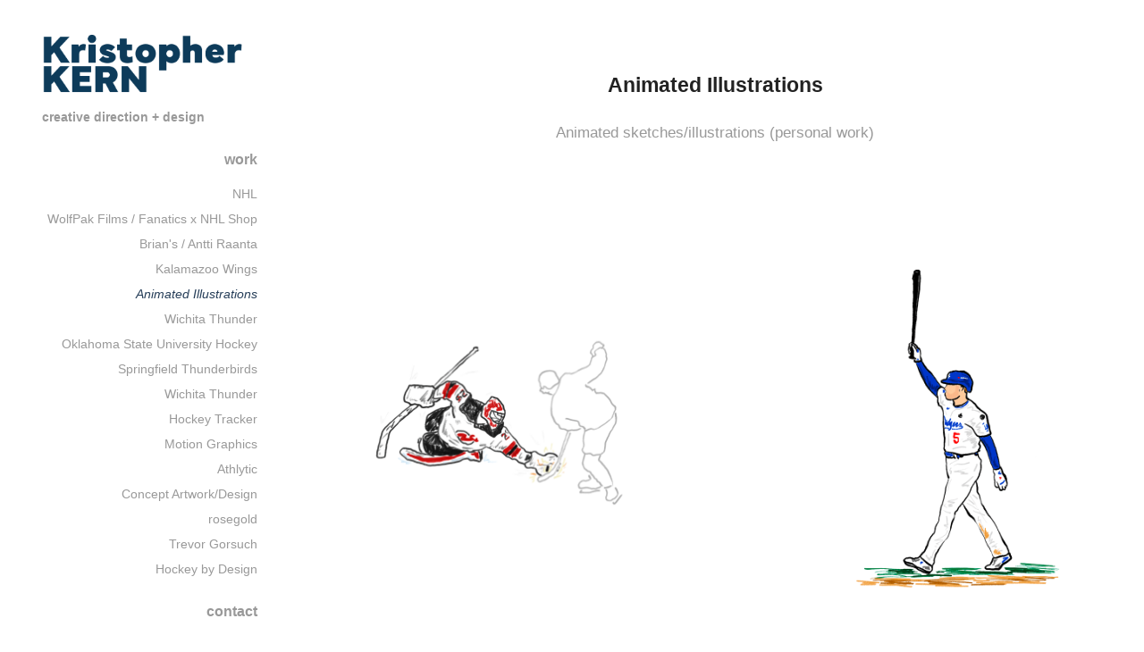

--- FILE ---
content_type: text/html; charset=utf-8
request_url: https://kristopherkern.com/illustration
body_size: 15779
content:
<!DOCTYPE HTML>
<html lang="en-US">
<head>
  <meta charset="UTF-8" />
  <meta name="viewport" content="width=device-width, initial-scale=1" />
      <meta name="keywords"  content="creative direction,graphic design,animation,jersey design,sports design,logo design,goalie design,illustration,graphic designer,jersey designer,branding,hockey,baseball" />
      <meta name="description"  content="Animated sketches/illustrations (personal work)" />
      <meta name="twitter:card"  content="summary_large_image" />
      <meta name="twitter:site"  content="@AdobePortfolio" />
      <meta  property="og:title" content="Kristopher Kern - Animated Illustrations" />
      <meta  property="og:description" content="Animated sketches/illustrations (personal work)" />
      <meta  property="og:image" content="https://cdn.myportfolio.com/d616bc6c-9894-4040-bc4a-0413b371be54/1ce477c1-fb7a-477b-9899-6b06411ee62b_rwc_78x97x822x822x822.gif?h=e49a9d0272b30042f9c8ec8b422a7ad7" />
        <link rel="icon" href="https://cdn.myportfolio.com/d616bc6c-9894-4040-bc4a-0413b371be54/a0ae1a01-fe70-448a-a594-8a6f93d2fe6a_carw_1x1x32.png?h=b889d131a7e61ef8d82e3effa95a6fba" />
        <link rel="apple-touch-icon" href="https://cdn.myportfolio.com/d616bc6c-9894-4040-bc4a-0413b371be54/720c032b-244d-4459-80cf-0c536a4dd028_carw_1x1x180.png?h=879685c4d073a8a5817c858a993e446f" />
      <link rel="stylesheet" href="/dist/css/main.css" type="text/css" />
      <link rel="stylesheet" href="https://cdn.myportfolio.com/d616bc6c-9894-4040-bc4a-0413b371be54/a37c87d15d6fc6f140c305dc5247504e1768408184.css?h=6baf192748aedcd32621e4526d1f261f" type="text/css" />
    <link rel="canonical" href="https://kristopherkern.com/illustration" />
      <title>Kristopher Kern - Animated Illustrations</title>
    <script type="text/javascript" src="//use.typekit.net/ik/[base64].js?cb=35f77bfb8b50944859ea3d3804e7194e7a3173fb" async onload="
    try {
      window.Typekit.load();
    } catch (e) {
      console.warn('Typekit not loaded.');
    }
    "></script>
</head>
  <body class="transition-enabled">  <div class='page-background-video page-background-video-with-panel'>
  </div>
  <div class="js-responsive-nav">
    <div class="responsive-nav has-social">
      <div class="close-responsive-click-area js-close-responsive-nav">
        <div class="close-responsive-button"></div>
      </div>
          <nav data-hover-hint="nav">
              <ul class="group">
                  <li class="gallery-title"><a href="/work" >work</a></li>
            <li class="project-title"><a href="/nhl" >NHL</a></li>
            <li class="project-title"><a href="/wolfpak-films-for-fanatics-x-nhl-shop" >WolfPak Films / Fanatics x NHL Shop</a></li>
            <li class="project-title"><a href="/antti-raanta-goalie-pads" >Brian's / Antti Raanta</a></li>
            <li class="project-title"><a href="/kalamazoo-wings" >Kalamazoo Wings</a></li>
            <li class="project-title"><a href="/illustration" class="active">Animated Illustrations</a></li>
            <li class="project-title"><a href="/wichita-thunder-2024" >Wichita Thunder</a></li>
            <li class="project-title"><a href="/okla-state-hockey" >Oklahoma State University Hockey</a></li>
            <li class="project-title"><a href="/springfield-thunderbirds" >Springfield Thunderbirds</a></li>
            <li class="project-title"><a href="/wichita-thunder-jersey" >Wichita Thunder</a></li>
            <li class="project-title"><a href="/hockey-tracker" >Hockey Tracker</a></li>
            <li class="project-title"><a href="/animation" >Motion Graphics</a></li>
            <li class="project-title"><a href="/athlytic" >Athlytic</a></li>
            <li class="project-title"><a href="/sports-concepts" >Concept Artwork/Design</a></li>
            <li class="project-title"><a href="/rosegold" >rosegold</a></li>
            <li class="project-title"><a href="/trevor-gorsuch" >Trevor Gorsuch</a></li>
            <li class="project-title"><a href="/hockey-by-design" >Hockey by Design</a></li>
              </ul>
      <div class="page-title">
        <a href="/contact" >contact</a>
      </div>
              <div class="social pf-nav-social" data-hover-hint="navSocialIcons">
                <ul>
                        <li>
                          <a href="https://x.com/kkern_design" target="_blank">
                            <svg xmlns="http://www.w3.org/2000/svg" xmlns:xlink="http://www.w3.org/1999/xlink" version="1.1" x="0px" y="0px" viewBox="-8 -3 35 24" xml:space="preserve" class="icon"><path d="M10.4 7.4 16.9 0h-1.5L9.7 6.4 5.2 0H0l6.8 9.7L0 17.4h1.5l5.9-6.8 4.7 6.8h5.2l-6.9-10ZM8.3 9.8l-.7-1-5.5-7.6h2.4l4.4 6.2.7 1 5.7 8h-2.4L8.3 9.8Z"/></svg>
                          </a>
                        </li>
                        <li>
                          <a href="https://www.instagram.com/kkern_design/" target="_blank">
                            <svg version="1.1" id="Layer_1" xmlns="http://www.w3.org/2000/svg" xmlns:xlink="http://www.w3.org/1999/xlink" viewBox="0 0 30 24" style="enable-background:new 0 0 30 24;" xml:space="preserve" class="icon">
                            <g>
                              <path d="M15,5.4c2.1,0,2.4,0,3.2,0c0.8,0,1.2,0.2,1.5,0.3c0.4,0.1,0.6,0.3,0.9,0.6c0.3,0.3,0.5,0.5,0.6,0.9
                                c0.1,0.3,0.2,0.7,0.3,1.5c0,0.8,0,1.1,0,3.2s0,2.4,0,3.2c0,0.8-0.2,1.2-0.3,1.5c-0.1,0.4-0.3,0.6-0.6,0.9c-0.3,0.3-0.5,0.5-0.9,0.6
                                c-0.3,0.1-0.7,0.2-1.5,0.3c-0.8,0-1.1,0-3.2,0s-2.4,0-3.2,0c-0.8,0-1.2-0.2-1.5-0.3c-0.4-0.1-0.6-0.3-0.9-0.6
                                c-0.3-0.3-0.5-0.5-0.6-0.9c-0.1-0.3-0.2-0.7-0.3-1.5c0-0.8,0-1.1,0-3.2s0-2.4,0-3.2c0-0.8,0.2-1.2,0.3-1.5c0.1-0.4,0.3-0.6,0.6-0.9
                                c0.3-0.3,0.5-0.5,0.9-0.6c0.3-0.1,0.7-0.2,1.5-0.3C12.6,5.4,12.9,5.4,15,5.4 M15,4c-2.2,0-2.4,0-3.3,0c-0.9,0-1.4,0.2-1.9,0.4
                                c-0.5,0.2-1,0.5-1.4,0.9C7.9,5.8,7.6,6.2,7.4,6.8C7.2,7.3,7.1,7.9,7,8.7C7,9.6,7,9.8,7,12s0,2.4,0,3.3c0,0.9,0.2,1.4,0.4,1.9
                                c0.2,0.5,0.5,1,0.9,1.4c0.4,0.4,0.9,0.7,1.4,0.9c0.5,0.2,1.1,0.3,1.9,0.4c0.9,0,1.1,0,3.3,0s2.4,0,3.3,0c0.9,0,1.4-0.2,1.9-0.4
                                c0.5-0.2,1-0.5,1.4-0.9c0.4-0.4,0.7-0.9,0.9-1.4c0.2-0.5,0.3-1.1,0.4-1.9c0-0.9,0-1.1,0-3.3s0-2.4,0-3.3c0-0.9-0.2-1.4-0.4-1.9
                                c-0.2-0.5-0.5-1-0.9-1.4c-0.4-0.4-0.9-0.7-1.4-0.9c-0.5-0.2-1.1-0.3-1.9-0.4C17.4,4,17.2,4,15,4L15,4L15,4z"/>
                              <path d="M15,7.9c-2.3,0-4.1,1.8-4.1,4.1s1.8,4.1,4.1,4.1s4.1-1.8,4.1-4.1S17.3,7.9,15,7.9L15,7.9z M15,14.7c-1.5,0-2.7-1.2-2.7-2.7
                                c0-1.5,1.2-2.7,2.7-2.7s2.7,1.2,2.7,2.7C17.7,13.5,16.5,14.7,15,14.7L15,14.7z"/>
                              <path d="M20.2,7.7c0,0.5-0.4,1-1,1s-1-0.4-1-1s0.4-1,1-1S20.2,7.2,20.2,7.7L20.2,7.7z"/>
                            </g>
                            </svg>
                          </a>
                        </li>
                        <li>
                          <a href="mailto:kern.kristopher@gmail.com">
                            <svg version="1.1" id="Layer_1" xmlns="http://www.w3.org/2000/svg" xmlns:xlink="http://www.w3.org/1999/xlink" x="0px" y="0px" viewBox="0 0 30 24" style="enable-background:new 0 0 30 24;" xml:space="preserve" class="icon">
                              <g>
                                <path d="M15,13L7.1,7.1c0-0.5,0.4-1,1-1h13.8c0.5,0,1,0.4,1,1L15,13z M15,14.8l7.9-5.9v8.1c0,0.5-0.4,1-1,1H8.1c-0.5,0-1-0.4-1-1 V8.8L15,14.8z"/>
                              </g>
                            </svg>
                          </a>
                        </li>
                </ul>
              </div>
          </nav>
    </div>
  </div>
  <div class="site-wrap cfix js-site-wrap">
    <div class="site-container">
      <div class="site-content e2e-site-content">
        <div class="sidebar-content">
          <header class="site-header">
              <div class="logo-wrap" data-hover-hint="logo">
                    <div class="logo e2e-site-logo-text logo-image  ">
    <a href="/work" class="image-normal image-link">
      <img src="https://cdn.myportfolio.com/d616bc6c-9894-4040-bc4a-0413b371be54/a067ea6a-01af-465d-bb29-64d5351b7ba1_rwc_11x0x1405x560x4096.png?h=7d06df7c1209b1481f3c4601addebb76" alt="Kristopher Kern">
    </a>
</div>
<div class="logo-secondary logo-secondary-text ">
    <span class="preserve-whitespace">creative direction + design</span>
</div>

              </div>
  <div class="hamburger-click-area js-hamburger">
    <div class="hamburger">
      <i></i>
      <i></i>
      <i></i>
    </div>
  </div>
          </header>
              <nav data-hover-hint="nav">
              <ul class="group">
                  <li class="gallery-title"><a href="/work" >work</a></li>
            <li class="project-title"><a href="/nhl" >NHL</a></li>
            <li class="project-title"><a href="/wolfpak-films-for-fanatics-x-nhl-shop" >WolfPak Films / Fanatics x NHL Shop</a></li>
            <li class="project-title"><a href="/antti-raanta-goalie-pads" >Brian's / Antti Raanta</a></li>
            <li class="project-title"><a href="/kalamazoo-wings" >Kalamazoo Wings</a></li>
            <li class="project-title"><a href="/illustration" class="active">Animated Illustrations</a></li>
            <li class="project-title"><a href="/wichita-thunder-2024" >Wichita Thunder</a></li>
            <li class="project-title"><a href="/okla-state-hockey" >Oklahoma State University Hockey</a></li>
            <li class="project-title"><a href="/springfield-thunderbirds" >Springfield Thunderbirds</a></li>
            <li class="project-title"><a href="/wichita-thunder-jersey" >Wichita Thunder</a></li>
            <li class="project-title"><a href="/hockey-tracker" >Hockey Tracker</a></li>
            <li class="project-title"><a href="/animation" >Motion Graphics</a></li>
            <li class="project-title"><a href="/athlytic" >Athlytic</a></li>
            <li class="project-title"><a href="/sports-concepts" >Concept Artwork/Design</a></li>
            <li class="project-title"><a href="/rosegold" >rosegold</a></li>
            <li class="project-title"><a href="/trevor-gorsuch" >Trevor Gorsuch</a></li>
            <li class="project-title"><a href="/hockey-by-design" >Hockey by Design</a></li>
              </ul>
      <div class="page-title">
        <a href="/contact" >contact</a>
      </div>
                  <div class="social pf-nav-social" data-hover-hint="navSocialIcons">
                    <ul>
                            <li>
                              <a href="https://x.com/kkern_design" target="_blank">
                                <svg xmlns="http://www.w3.org/2000/svg" xmlns:xlink="http://www.w3.org/1999/xlink" version="1.1" x="0px" y="0px" viewBox="-8 -3 35 24" xml:space="preserve" class="icon"><path d="M10.4 7.4 16.9 0h-1.5L9.7 6.4 5.2 0H0l6.8 9.7L0 17.4h1.5l5.9-6.8 4.7 6.8h5.2l-6.9-10ZM8.3 9.8l-.7-1-5.5-7.6h2.4l4.4 6.2.7 1 5.7 8h-2.4L8.3 9.8Z"/></svg>
                              </a>
                            </li>
                            <li>
                              <a href="https://www.instagram.com/kkern_design/" target="_blank">
                                <svg version="1.1" id="Layer_1" xmlns="http://www.w3.org/2000/svg" xmlns:xlink="http://www.w3.org/1999/xlink" viewBox="0 0 30 24" style="enable-background:new 0 0 30 24;" xml:space="preserve" class="icon">
                                <g>
                                  <path d="M15,5.4c2.1,0,2.4,0,3.2,0c0.8,0,1.2,0.2,1.5,0.3c0.4,0.1,0.6,0.3,0.9,0.6c0.3,0.3,0.5,0.5,0.6,0.9
                                    c0.1,0.3,0.2,0.7,0.3,1.5c0,0.8,0,1.1,0,3.2s0,2.4,0,3.2c0,0.8-0.2,1.2-0.3,1.5c-0.1,0.4-0.3,0.6-0.6,0.9c-0.3,0.3-0.5,0.5-0.9,0.6
                                    c-0.3,0.1-0.7,0.2-1.5,0.3c-0.8,0-1.1,0-3.2,0s-2.4,0-3.2,0c-0.8,0-1.2-0.2-1.5-0.3c-0.4-0.1-0.6-0.3-0.9-0.6
                                    c-0.3-0.3-0.5-0.5-0.6-0.9c-0.1-0.3-0.2-0.7-0.3-1.5c0-0.8,0-1.1,0-3.2s0-2.4,0-3.2c0-0.8,0.2-1.2,0.3-1.5c0.1-0.4,0.3-0.6,0.6-0.9
                                    c0.3-0.3,0.5-0.5,0.9-0.6c0.3-0.1,0.7-0.2,1.5-0.3C12.6,5.4,12.9,5.4,15,5.4 M15,4c-2.2,0-2.4,0-3.3,0c-0.9,0-1.4,0.2-1.9,0.4
                                    c-0.5,0.2-1,0.5-1.4,0.9C7.9,5.8,7.6,6.2,7.4,6.8C7.2,7.3,7.1,7.9,7,8.7C7,9.6,7,9.8,7,12s0,2.4,0,3.3c0,0.9,0.2,1.4,0.4,1.9
                                    c0.2,0.5,0.5,1,0.9,1.4c0.4,0.4,0.9,0.7,1.4,0.9c0.5,0.2,1.1,0.3,1.9,0.4c0.9,0,1.1,0,3.3,0s2.4,0,3.3,0c0.9,0,1.4-0.2,1.9-0.4
                                    c0.5-0.2,1-0.5,1.4-0.9c0.4-0.4,0.7-0.9,0.9-1.4c0.2-0.5,0.3-1.1,0.4-1.9c0-0.9,0-1.1,0-3.3s0-2.4,0-3.3c0-0.9-0.2-1.4-0.4-1.9
                                    c-0.2-0.5-0.5-1-0.9-1.4c-0.4-0.4-0.9-0.7-1.4-0.9c-0.5-0.2-1.1-0.3-1.9-0.4C17.4,4,17.2,4,15,4L15,4L15,4z"/>
                                  <path d="M15,7.9c-2.3,0-4.1,1.8-4.1,4.1s1.8,4.1,4.1,4.1s4.1-1.8,4.1-4.1S17.3,7.9,15,7.9L15,7.9z M15,14.7c-1.5,0-2.7-1.2-2.7-2.7
                                    c0-1.5,1.2-2.7,2.7-2.7s2.7,1.2,2.7,2.7C17.7,13.5,16.5,14.7,15,14.7L15,14.7z"/>
                                  <path d="M20.2,7.7c0,0.5-0.4,1-1,1s-1-0.4-1-1s0.4-1,1-1S20.2,7.2,20.2,7.7L20.2,7.7z"/>
                                </g>
                                </svg>
                              </a>
                            </li>
                            <li>
                              <a href="mailto:kern.kristopher@gmail.com">
                                <svg version="1.1" id="Layer_1" xmlns="http://www.w3.org/2000/svg" xmlns:xlink="http://www.w3.org/1999/xlink" x="0px" y="0px" viewBox="0 0 30 24" style="enable-background:new 0 0 30 24;" xml:space="preserve" class="icon">
                                  <g>
                                    <path d="M15,13L7.1,7.1c0-0.5,0.4-1,1-1h13.8c0.5,0,1,0.4,1,1L15,13z M15,14.8l7.9-5.9v8.1c0,0.5-0.4,1-1,1H8.1c-0.5,0-1-0.4-1-1 V8.8L15,14.8z"/>
                                  </g>
                                </svg>
                              </a>
                            </li>
                    </ul>
                  </div>
              </nav>
        </div>
        <main>
  <div class="page-container" data-context="page.page.container" data-hover-hint="pageContainer">
    <section class="page standard-modules">
        <header class="page-header content" data-context="pages" data-identity="id:p61d74dea66ad0a228024403b55d5659c4ae22e9ecc078b131899d" data-hover-hint="pageHeader" data-hover-hint-id="p61d74dea66ad0a228024403b55d5659c4ae22e9ecc078b131899d">
            <h1 class="title preserve-whitespace e2e-site-page-title">Animated Illustrations</h1>
            <p class="description">Animated sketches/illustrations (personal work)</p>
        </header>
      <div class="page-content js-page-content" data-context="pages" data-identity="id:p61d74dea66ad0a228024403b55d5659c4ae22e9ecc078b131899d">
        <div id="project-canvas" class="js-project-modules modules content">
          <div id="project-modules">
              
              
              
              
              
              
              
              <div class="project-module module media_collection project-module-media_collection" data-id="m61d750934305d131ff6be70d6b39f50258930decc70ff4a59b844"  style="padding-top: px;
padding-bottom: 40px;
">
  <div class="grid--main js-grid-main" data-grid-max-images="  2
">
    <div class="grid__item-container js-grid-item-container" data-flex-grow="260" style="width:260px; flex-grow:260;" data-width="1920" data-height="1920">
      <script type="text/html" class="js-lightbox-slide-content">
        <div class="grid__image-wrapper">
          <img src="https://cdn.myportfolio.com/d616bc6c-9894-4040-bc4a-0413b371be54/b3eba2c7-a849-41ae-9d70-b3235f836915_rw_1920.gif?h=62362fb9453e2fdc19fd9a1f39c32180" srcset="https://cdn.myportfolio.com/d616bc6c-9894-4040-bc4a-0413b371be54/b3eba2c7-a849-41ae-9d70-b3235f836915_rw_600.gif?h=f4be16a320ea4ead0e173efbb241bb29 600w,https://cdn.myportfolio.com/d616bc6c-9894-4040-bc4a-0413b371be54/b3eba2c7-a849-41ae-9d70-b3235f836915_rw_1200.gif?h=1515ae3cd197bd6aaadc6964b89573ed 1200w,https://cdn.myportfolio.com/d616bc6c-9894-4040-bc4a-0413b371be54/b3eba2c7-a849-41ae-9d70-b3235f836915_rw_1920.gif?h=62362fb9453e2fdc19fd9a1f39c32180 1920w,"  sizes="(max-width: 1920px) 100vw, 1920px">
        <div>
      </script>
      <img
        class="grid__item-image js-grid__item-image grid__item-image-lazy js-lazy"
        src="[data-uri]"
        
        data-src="https://cdn.myportfolio.com/d616bc6c-9894-4040-bc4a-0413b371be54/b3eba2c7-a849-41ae-9d70-b3235f836915_rw_1920.gif?h=62362fb9453e2fdc19fd9a1f39c32180"
        data-srcset="https://cdn.myportfolio.com/d616bc6c-9894-4040-bc4a-0413b371be54/b3eba2c7-a849-41ae-9d70-b3235f836915_rw_600.gif?h=f4be16a320ea4ead0e173efbb241bb29 600w,https://cdn.myportfolio.com/d616bc6c-9894-4040-bc4a-0413b371be54/b3eba2c7-a849-41ae-9d70-b3235f836915_rw_1200.gif?h=1515ae3cd197bd6aaadc6964b89573ed 1200w,https://cdn.myportfolio.com/d616bc6c-9894-4040-bc4a-0413b371be54/b3eba2c7-a849-41ae-9d70-b3235f836915_rw_1920.gif?h=62362fb9453e2fdc19fd9a1f39c32180 1920w,"
      >
      <span class="grid__item-filler" style="padding-bottom:100%;"></span>
    </div>
    <div class="grid__item-container js-grid-item-container" data-flex-grow="260" style="width:260px; flex-grow:260;" data-width="1080" data-height="1080">
      <script type="text/html" class="js-lightbox-slide-content">
        <div class="grid__image-wrapper">
          <img src="https://cdn.myportfolio.com/d616bc6c-9894-4040-bc4a-0413b371be54/e6c82286-2de0-401b-ab7f-847830c1cd55_rw_1200.gif?h=23eb6ff5a9cc67cd725c41088a4c24d8" srcset="https://cdn.myportfolio.com/d616bc6c-9894-4040-bc4a-0413b371be54/e6c82286-2de0-401b-ab7f-847830c1cd55_rw_600.gif?h=055b456414c514bae61fbc5d6ca97e1d 600w,https://cdn.myportfolio.com/d616bc6c-9894-4040-bc4a-0413b371be54/e6c82286-2de0-401b-ab7f-847830c1cd55_rw_1200.gif?h=23eb6ff5a9cc67cd725c41088a4c24d8 1080w,"  sizes="(max-width: 1080px) 100vw, 1080px">
        <div>
      </script>
      <img
        class="grid__item-image js-grid__item-image grid__item-image-lazy js-lazy"
        src="[data-uri]"
        
        data-src="https://cdn.myportfolio.com/d616bc6c-9894-4040-bc4a-0413b371be54/e6c82286-2de0-401b-ab7f-847830c1cd55_rw_1200.gif?h=23eb6ff5a9cc67cd725c41088a4c24d8"
        data-srcset="https://cdn.myportfolio.com/d616bc6c-9894-4040-bc4a-0413b371be54/e6c82286-2de0-401b-ab7f-847830c1cd55_rw_600.gif?h=055b456414c514bae61fbc5d6ca97e1d 600w,https://cdn.myportfolio.com/d616bc6c-9894-4040-bc4a-0413b371be54/e6c82286-2de0-401b-ab7f-847830c1cd55_rw_1200.gif?h=23eb6ff5a9cc67cd725c41088a4c24d8 1080w,"
      >
      <span class="grid__item-filler" style="padding-bottom:100%;"></span>
    </div>
    <div class="grid__item-container js-grid-item-container" data-flex-grow="260" style="width:260px; flex-grow:260;" data-width="1200" data-height="1200">
      <script type="text/html" class="js-lightbox-slide-content">
        <div class="grid__image-wrapper">
          <img src="https://cdn.myportfolio.com/d616bc6c-9894-4040-bc4a-0413b371be54/3a7aaa83-5506-4a36-a5b5-b71631551b78_rw_1200.gif?h=89b0f7d6743a17534905c8e755ae44f4" srcset="https://cdn.myportfolio.com/d616bc6c-9894-4040-bc4a-0413b371be54/3a7aaa83-5506-4a36-a5b5-b71631551b78_rw_600.gif?h=1a17aa424b931331a3608b2c4cd41b55 600w,https://cdn.myportfolio.com/d616bc6c-9894-4040-bc4a-0413b371be54/3a7aaa83-5506-4a36-a5b5-b71631551b78_rw_1200.gif?h=89b0f7d6743a17534905c8e755ae44f4 1200w,"  sizes="(max-width: 1200px) 100vw, 1200px">
        <div>
      </script>
      <img
        class="grid__item-image js-grid__item-image grid__item-image-lazy js-lazy"
        src="[data-uri]"
        
        data-src="https://cdn.myportfolio.com/d616bc6c-9894-4040-bc4a-0413b371be54/3a7aaa83-5506-4a36-a5b5-b71631551b78_rw_1200.gif?h=89b0f7d6743a17534905c8e755ae44f4"
        data-srcset="https://cdn.myportfolio.com/d616bc6c-9894-4040-bc4a-0413b371be54/3a7aaa83-5506-4a36-a5b5-b71631551b78_rw_600.gif?h=1a17aa424b931331a3608b2c4cd41b55 600w,https://cdn.myportfolio.com/d616bc6c-9894-4040-bc4a-0413b371be54/3a7aaa83-5506-4a36-a5b5-b71631551b78_rw_1200.gif?h=89b0f7d6743a17534905c8e755ae44f4 1200w,"
      >
      <span class="grid__item-filler" style="padding-bottom:100%;"></span>
    </div>
    <div class="grid__item-container js-grid-item-container" data-flex-grow="146.25" style="width:146.25px; flex-grow:146.25;" data-width="540" data-height="960">
      <script type="text/html" class="js-lightbox-slide-content">
        <div class="grid__image-wrapper">
          <img src="https://cdn.myportfolio.com/d616bc6c-9894-4040-bc4a-0413b371be54/e7f8844d-7e1f-4cf4-9f1c-69a612405c48_rw_600.gif?h=409805dce3c5cf085348fc36ffb7fc79" srcset="https://cdn.myportfolio.com/d616bc6c-9894-4040-bc4a-0413b371be54/e7f8844d-7e1f-4cf4-9f1c-69a612405c48_rw_600.gif?h=409805dce3c5cf085348fc36ffb7fc79 540w,"  sizes="(max-width: 540px) 100vw, 540px">
        <div>
      </script>
      <img
        class="grid__item-image js-grid__item-image grid__item-image-lazy js-lazy"
        src="[data-uri]"
        
        data-src="https://cdn.myportfolio.com/d616bc6c-9894-4040-bc4a-0413b371be54/e7f8844d-7e1f-4cf4-9f1c-69a612405c48_rw_600.gif?h=409805dce3c5cf085348fc36ffb7fc79"
        data-srcset="https://cdn.myportfolio.com/d616bc6c-9894-4040-bc4a-0413b371be54/e7f8844d-7e1f-4cf4-9f1c-69a612405c48_rw_600.gif?h=409805dce3c5cf085348fc36ffb7fc79 540w,"
      >
      <span class="grid__item-filler" style="padding-bottom:177.77777777778%;"></span>
    </div>
    <div class="grid__item-container js-grid-item-container" data-flex-grow="260" style="width:260px; flex-grow:260;" data-width="1080" data-height="1080">
      <script type="text/html" class="js-lightbox-slide-content">
        <div class="grid__image-wrapper">
          <img src="https://cdn.myportfolio.com/d616bc6c-9894-4040-bc4a-0413b371be54/249fa41f-d07c-4da7-acaf-655c82139e34_rw_1200.gif?h=c065bef521eea1249d3b0eeeeeb9ad36" srcset="https://cdn.myportfolio.com/d616bc6c-9894-4040-bc4a-0413b371be54/249fa41f-d07c-4da7-acaf-655c82139e34_rw_600.gif?h=487c520582fce71874ecc88890ccaa33 600w,https://cdn.myportfolio.com/d616bc6c-9894-4040-bc4a-0413b371be54/249fa41f-d07c-4da7-acaf-655c82139e34_rw_1200.gif?h=c065bef521eea1249d3b0eeeeeb9ad36 1080w,"  sizes="(max-width: 1080px) 100vw, 1080px">
        <div>
      </script>
      <img
        class="grid__item-image js-grid__item-image grid__item-image-lazy js-lazy"
        src="[data-uri]"
        
        data-src="https://cdn.myportfolio.com/d616bc6c-9894-4040-bc4a-0413b371be54/249fa41f-d07c-4da7-acaf-655c82139e34_rw_1200.gif?h=c065bef521eea1249d3b0eeeeeb9ad36"
        data-srcset="https://cdn.myportfolio.com/d616bc6c-9894-4040-bc4a-0413b371be54/249fa41f-d07c-4da7-acaf-655c82139e34_rw_600.gif?h=487c520582fce71874ecc88890ccaa33 600w,https://cdn.myportfolio.com/d616bc6c-9894-4040-bc4a-0413b371be54/249fa41f-d07c-4da7-acaf-655c82139e34_rw_1200.gif?h=c065bef521eea1249d3b0eeeeeb9ad36 1080w,"
      >
      <span class="grid__item-filler" style="padding-bottom:100%;"></span>
    </div>
    <div class="grid__item-container js-grid-item-container" data-flex-grow="346.66666666667" style="width:346.66666666667px; flex-grow:346.66666666667;" data-width="1920" data-height="1440">
      <script type="text/html" class="js-lightbox-slide-content">
        <div class="grid__image-wrapper">
          <img src="https://cdn.myportfolio.com/d616bc6c-9894-4040-bc4a-0413b371be54/5bda7de6-9f2d-4cfe-9379-7fd1c6c16229_rw_1920.gif?h=51aaa71113e86a06a57505c19e98d3d8" srcset="https://cdn.myportfolio.com/d616bc6c-9894-4040-bc4a-0413b371be54/5bda7de6-9f2d-4cfe-9379-7fd1c6c16229_rw_600.gif?h=0476231058dce0b3e5f7754bbc0c134b 600w,https://cdn.myportfolio.com/d616bc6c-9894-4040-bc4a-0413b371be54/5bda7de6-9f2d-4cfe-9379-7fd1c6c16229_rw_1200.gif?h=7c4a6363d3e972f5146f78e5b182e765 1200w,https://cdn.myportfolio.com/d616bc6c-9894-4040-bc4a-0413b371be54/5bda7de6-9f2d-4cfe-9379-7fd1c6c16229_rw_1920.gif?h=51aaa71113e86a06a57505c19e98d3d8 1920w,"  sizes="(max-width: 1920px) 100vw, 1920px">
        <div>
      </script>
      <img
        class="grid__item-image js-grid__item-image grid__item-image-lazy js-lazy"
        src="[data-uri]"
        
        data-src="https://cdn.myportfolio.com/d616bc6c-9894-4040-bc4a-0413b371be54/5bda7de6-9f2d-4cfe-9379-7fd1c6c16229_rw_1920.gif?h=51aaa71113e86a06a57505c19e98d3d8"
        data-srcset="https://cdn.myportfolio.com/d616bc6c-9894-4040-bc4a-0413b371be54/5bda7de6-9f2d-4cfe-9379-7fd1c6c16229_rw_600.gif?h=0476231058dce0b3e5f7754bbc0c134b 600w,https://cdn.myportfolio.com/d616bc6c-9894-4040-bc4a-0413b371be54/5bda7de6-9f2d-4cfe-9379-7fd1c6c16229_rw_1200.gif?h=7c4a6363d3e972f5146f78e5b182e765 1200w,https://cdn.myportfolio.com/d616bc6c-9894-4040-bc4a-0413b371be54/5bda7de6-9f2d-4cfe-9379-7fd1c6c16229_rw_1920.gif?h=51aaa71113e86a06a57505c19e98d3d8 1920w,"
      >
      <span class="grid__item-filler" style="padding-bottom:75%;"></span>
    </div>
    <div class="grid__item-container js-grid-item-container" data-flex-grow="146.25" style="width:146.25px; flex-grow:146.25;" data-width="1080" data-height="1920">
      <script type="text/html" class="js-lightbox-slide-content">
        <div class="grid__image-wrapper">
          <img src="https://cdn.myportfolio.com/d616bc6c-9894-4040-bc4a-0413b371be54/4045c54c-91de-414a-a306-d6ed94a35a24_rw_1200.gif?h=d908c7825e77ccd7fd3e5cef3ae09bfc" srcset="https://cdn.myportfolio.com/d616bc6c-9894-4040-bc4a-0413b371be54/4045c54c-91de-414a-a306-d6ed94a35a24_rw_600.gif?h=0e22586ff88f971e15ef3267e1c71b06 600w,https://cdn.myportfolio.com/d616bc6c-9894-4040-bc4a-0413b371be54/4045c54c-91de-414a-a306-d6ed94a35a24_rw_1200.gif?h=d908c7825e77ccd7fd3e5cef3ae09bfc 1080w,"  sizes="(max-width: 1080px) 100vw, 1080px">
        <div>
      </script>
      <img
        class="grid__item-image js-grid__item-image grid__item-image-lazy js-lazy"
        src="[data-uri]"
        
        data-src="https://cdn.myportfolio.com/d616bc6c-9894-4040-bc4a-0413b371be54/4045c54c-91de-414a-a306-d6ed94a35a24_rw_1200.gif?h=d908c7825e77ccd7fd3e5cef3ae09bfc"
        data-srcset="https://cdn.myportfolio.com/d616bc6c-9894-4040-bc4a-0413b371be54/4045c54c-91de-414a-a306-d6ed94a35a24_rw_600.gif?h=0e22586ff88f971e15ef3267e1c71b06 600w,https://cdn.myportfolio.com/d616bc6c-9894-4040-bc4a-0413b371be54/4045c54c-91de-414a-a306-d6ed94a35a24_rw_1200.gif?h=d908c7825e77ccd7fd3e5cef3ae09bfc 1080w,"
      >
      <span class="grid__item-filler" style="padding-bottom:177.77777777778%;"></span>
    </div>
    <div class="grid__item-container js-grid-item-container" data-flex-grow="346.66666666667" style="width:346.66666666667px; flex-grow:346.66666666667;" data-width="1000" data-height="750">
      <script type="text/html" class="js-lightbox-slide-content">
        <div class="grid__image-wrapper">
          <img src="https://cdn.myportfolio.com/d616bc6c-9894-4040-bc4a-0413b371be54/6f330af8-c7b5-483f-a321-5831c8860396_rw_1200.gif?h=222411f7ad3ee02cbc412f8688fbe840" srcset="https://cdn.myportfolio.com/d616bc6c-9894-4040-bc4a-0413b371be54/6f330af8-c7b5-483f-a321-5831c8860396_rw_600.gif?h=8c771fb47c04b05091f0a68c15637fa2 600w,https://cdn.myportfolio.com/d616bc6c-9894-4040-bc4a-0413b371be54/6f330af8-c7b5-483f-a321-5831c8860396_rw_1200.gif?h=222411f7ad3ee02cbc412f8688fbe840 1000w,"  sizes="(max-width: 1000px) 100vw, 1000px">
        <div>
      </script>
      <img
        class="grid__item-image js-grid__item-image grid__item-image-lazy js-lazy"
        src="[data-uri]"
        
        data-src="https://cdn.myportfolio.com/d616bc6c-9894-4040-bc4a-0413b371be54/6f330af8-c7b5-483f-a321-5831c8860396_rw_1200.gif?h=222411f7ad3ee02cbc412f8688fbe840"
        data-srcset="https://cdn.myportfolio.com/d616bc6c-9894-4040-bc4a-0413b371be54/6f330af8-c7b5-483f-a321-5831c8860396_rw_600.gif?h=8c771fb47c04b05091f0a68c15637fa2 600w,https://cdn.myportfolio.com/d616bc6c-9894-4040-bc4a-0413b371be54/6f330af8-c7b5-483f-a321-5831c8860396_rw_1200.gif?h=222411f7ad3ee02cbc412f8688fbe840 1000w,"
      >
      <span class="grid__item-filler" style="padding-bottom:75%;"></span>
    </div>
    <div class="grid__item-container js-grid-item-container" data-flex-grow="260" style="width:260px; flex-grow:260;" data-width="1920" data-height="1920">
      <script type="text/html" class="js-lightbox-slide-content">
        <div class="grid__image-wrapper">
          <img src="https://cdn.myportfolio.com/d616bc6c-9894-4040-bc4a-0413b371be54/e9d61e02-cb15-40e0-b870-94c1b59a785c_rw_1920.gif?h=3c17b36b03a8232a0002422cd5453092" srcset="https://cdn.myportfolio.com/d616bc6c-9894-4040-bc4a-0413b371be54/e9d61e02-cb15-40e0-b870-94c1b59a785c_rw_600.gif?h=7e56df653b2532e0c0f3b76b3a658926 600w,https://cdn.myportfolio.com/d616bc6c-9894-4040-bc4a-0413b371be54/e9d61e02-cb15-40e0-b870-94c1b59a785c_rw_1200.gif?h=d94e89a95ed982844e8110730077f334 1200w,https://cdn.myportfolio.com/d616bc6c-9894-4040-bc4a-0413b371be54/e9d61e02-cb15-40e0-b870-94c1b59a785c_rw_1920.gif?h=3c17b36b03a8232a0002422cd5453092 1920w,"  sizes="(max-width: 1920px) 100vw, 1920px">
        <div>
      </script>
      <img
        class="grid__item-image js-grid__item-image grid__item-image-lazy js-lazy"
        src="[data-uri]"
        
        data-src="https://cdn.myportfolio.com/d616bc6c-9894-4040-bc4a-0413b371be54/e9d61e02-cb15-40e0-b870-94c1b59a785c_rw_1920.gif?h=3c17b36b03a8232a0002422cd5453092"
        data-srcset="https://cdn.myportfolio.com/d616bc6c-9894-4040-bc4a-0413b371be54/e9d61e02-cb15-40e0-b870-94c1b59a785c_rw_600.gif?h=7e56df653b2532e0c0f3b76b3a658926 600w,https://cdn.myportfolio.com/d616bc6c-9894-4040-bc4a-0413b371be54/e9d61e02-cb15-40e0-b870-94c1b59a785c_rw_1200.gif?h=d94e89a95ed982844e8110730077f334 1200w,https://cdn.myportfolio.com/d616bc6c-9894-4040-bc4a-0413b371be54/e9d61e02-cb15-40e0-b870-94c1b59a785c_rw_1920.gif?h=3c17b36b03a8232a0002422cd5453092 1920w,"
      >
      <span class="grid__item-filler" style="padding-bottom:100%;"></span>
    </div>
    <div class="grid__item-container js-grid-item-container" data-flex-grow="346.66666666667" style="width:346.66666666667px; flex-grow:346.66666666667;" data-width="1000" data-height="750">
      <script type="text/html" class="js-lightbox-slide-content">
        <div class="grid__image-wrapper">
          <img src="https://cdn.myportfolio.com/d616bc6c-9894-4040-bc4a-0413b371be54/c2f9b9de-8d61-41e8-99be-6ab8ccd771e3_rw_1200.gif?h=9135e4612866f1bce006148ce928aca4" srcset="https://cdn.myportfolio.com/d616bc6c-9894-4040-bc4a-0413b371be54/c2f9b9de-8d61-41e8-99be-6ab8ccd771e3_rw_600.gif?h=ffe809053b5057d6533124092e0e6f78 600w,https://cdn.myportfolio.com/d616bc6c-9894-4040-bc4a-0413b371be54/c2f9b9de-8d61-41e8-99be-6ab8ccd771e3_rw_1200.gif?h=9135e4612866f1bce006148ce928aca4 1000w,"  sizes="(max-width: 1000px) 100vw, 1000px">
        <div>
      </script>
      <img
        class="grid__item-image js-grid__item-image grid__item-image-lazy js-lazy"
        src="[data-uri]"
        
        data-src="https://cdn.myportfolio.com/d616bc6c-9894-4040-bc4a-0413b371be54/c2f9b9de-8d61-41e8-99be-6ab8ccd771e3_rw_1200.gif?h=9135e4612866f1bce006148ce928aca4"
        data-srcset="https://cdn.myportfolio.com/d616bc6c-9894-4040-bc4a-0413b371be54/c2f9b9de-8d61-41e8-99be-6ab8ccd771e3_rw_600.gif?h=ffe809053b5057d6533124092e0e6f78 600w,https://cdn.myportfolio.com/d616bc6c-9894-4040-bc4a-0413b371be54/c2f9b9de-8d61-41e8-99be-6ab8ccd771e3_rw_1200.gif?h=9135e4612866f1bce006148ce928aca4 1000w,"
      >
      <span class="grid__item-filler" style="padding-bottom:75%;"></span>
    </div>
    <div class="grid__item-container js-grid-item-container" data-flex-grow="390" style="width:390px; flex-grow:390;" data-width="1920" data-height="1280">
      <script type="text/html" class="js-lightbox-slide-content">
        <div class="grid__image-wrapper">
          <img src="https://cdn.myportfolio.com/d616bc6c-9894-4040-bc4a-0413b371be54/638aab01-8357-44b1-b2da-31fb8627cc79_rw_1920.gif?h=6d2ddef38130d75a28c3a07e7abe539a" srcset="https://cdn.myportfolio.com/d616bc6c-9894-4040-bc4a-0413b371be54/638aab01-8357-44b1-b2da-31fb8627cc79_rw_600.gif?h=686bd04d56bf2309bdda2f1aad287892 600w,https://cdn.myportfolio.com/d616bc6c-9894-4040-bc4a-0413b371be54/638aab01-8357-44b1-b2da-31fb8627cc79_rw_1200.gif?h=ead12ec7da8d6932e9a349c88c9a7872 1200w,https://cdn.myportfolio.com/d616bc6c-9894-4040-bc4a-0413b371be54/638aab01-8357-44b1-b2da-31fb8627cc79_rw_1920.gif?h=6d2ddef38130d75a28c3a07e7abe539a 1920w,"  sizes="(max-width: 1920px) 100vw, 1920px">
        <div>
      </script>
      <img
        class="grid__item-image js-grid__item-image grid__item-image-lazy js-lazy"
        src="[data-uri]"
        
        data-src="https://cdn.myportfolio.com/d616bc6c-9894-4040-bc4a-0413b371be54/638aab01-8357-44b1-b2da-31fb8627cc79_rw_1920.gif?h=6d2ddef38130d75a28c3a07e7abe539a"
        data-srcset="https://cdn.myportfolio.com/d616bc6c-9894-4040-bc4a-0413b371be54/638aab01-8357-44b1-b2da-31fb8627cc79_rw_600.gif?h=686bd04d56bf2309bdda2f1aad287892 600w,https://cdn.myportfolio.com/d616bc6c-9894-4040-bc4a-0413b371be54/638aab01-8357-44b1-b2da-31fb8627cc79_rw_1200.gif?h=ead12ec7da8d6932e9a349c88c9a7872 1200w,https://cdn.myportfolio.com/d616bc6c-9894-4040-bc4a-0413b371be54/638aab01-8357-44b1-b2da-31fb8627cc79_rw_1920.gif?h=6d2ddef38130d75a28c3a07e7abe539a 1920w,"
      >
      <span class="grid__item-filler" style="padding-bottom:66.666666666667%;"></span>
    </div>
    <div class="grid__item-container js-grid-item-container" data-flex-grow="346.66666666667" style="width:346.66666666667px; flex-grow:346.66666666667;" data-width="1000" data-height="750">
      <script type="text/html" class="js-lightbox-slide-content">
        <div class="grid__image-wrapper">
          <img src="https://cdn.myportfolio.com/d616bc6c-9894-4040-bc4a-0413b371be54/d3ef2d54-a69b-402c-9fe6-36230d3a1a46_rw_1200.gif?h=ff51df5bccafecfd4175b9f2bc27d4e5" srcset="https://cdn.myportfolio.com/d616bc6c-9894-4040-bc4a-0413b371be54/d3ef2d54-a69b-402c-9fe6-36230d3a1a46_rw_600.gif?h=97f4862b99c8202b9c4d92b0e9f7156f 600w,https://cdn.myportfolio.com/d616bc6c-9894-4040-bc4a-0413b371be54/d3ef2d54-a69b-402c-9fe6-36230d3a1a46_rw_1200.gif?h=ff51df5bccafecfd4175b9f2bc27d4e5 1000w,"  sizes="(max-width: 1000px) 100vw, 1000px">
        <div>
      </script>
      <img
        class="grid__item-image js-grid__item-image grid__item-image-lazy js-lazy"
        src="[data-uri]"
        
        data-src="https://cdn.myportfolio.com/d616bc6c-9894-4040-bc4a-0413b371be54/d3ef2d54-a69b-402c-9fe6-36230d3a1a46_rw_1200.gif?h=ff51df5bccafecfd4175b9f2bc27d4e5"
        data-srcset="https://cdn.myportfolio.com/d616bc6c-9894-4040-bc4a-0413b371be54/d3ef2d54-a69b-402c-9fe6-36230d3a1a46_rw_600.gif?h=97f4862b99c8202b9c4d92b0e9f7156f 600w,https://cdn.myportfolio.com/d616bc6c-9894-4040-bc4a-0413b371be54/d3ef2d54-a69b-402c-9fe6-36230d3a1a46_rw_1200.gif?h=ff51df5bccafecfd4175b9f2bc27d4e5 1000w,"
      >
      <span class="grid__item-filler" style="padding-bottom:75%;"></span>
    </div>
    <div class="grid__item-container js-grid-item-container" data-flex-grow="346.66666666667" style="width:346.66666666667px; flex-grow:346.66666666667;" data-width="1000" data-height="750">
      <script type="text/html" class="js-lightbox-slide-content">
        <div class="grid__image-wrapper">
          <img src="https://cdn.myportfolio.com/d616bc6c-9894-4040-bc4a-0413b371be54/f06b000d-ac8b-48fb-9605-a70242eead87_rw_1200.gif?h=770995dc9f276420b7d3cc8093bce8bc" srcset="https://cdn.myportfolio.com/d616bc6c-9894-4040-bc4a-0413b371be54/f06b000d-ac8b-48fb-9605-a70242eead87_rw_600.gif?h=584b7052857b67db14e6d21553231bc7 600w,https://cdn.myportfolio.com/d616bc6c-9894-4040-bc4a-0413b371be54/f06b000d-ac8b-48fb-9605-a70242eead87_rw_1200.gif?h=770995dc9f276420b7d3cc8093bce8bc 1000w,"  sizes="(max-width: 1000px) 100vw, 1000px">
        <div>
      </script>
      <img
        class="grid__item-image js-grid__item-image grid__item-image-lazy js-lazy"
        src="[data-uri]"
        
        data-src="https://cdn.myportfolio.com/d616bc6c-9894-4040-bc4a-0413b371be54/f06b000d-ac8b-48fb-9605-a70242eead87_rw_1200.gif?h=770995dc9f276420b7d3cc8093bce8bc"
        data-srcset="https://cdn.myportfolio.com/d616bc6c-9894-4040-bc4a-0413b371be54/f06b000d-ac8b-48fb-9605-a70242eead87_rw_600.gif?h=584b7052857b67db14e6d21553231bc7 600w,https://cdn.myportfolio.com/d616bc6c-9894-4040-bc4a-0413b371be54/f06b000d-ac8b-48fb-9605-a70242eead87_rw_1200.gif?h=770995dc9f276420b7d3cc8093bce8bc 1000w,"
      >
      <span class="grid__item-filler" style="padding-bottom:75%;"></span>
    </div>
    <div class="grid__item-container js-grid-item-container" data-flex-grow="346.66666666667" style="width:346.66666666667px; flex-grow:346.66666666667;" data-width="1000" data-height="750">
      <script type="text/html" class="js-lightbox-slide-content">
        <div class="grid__image-wrapper">
          <img src="https://cdn.myportfolio.com/d616bc6c-9894-4040-bc4a-0413b371be54/4a44efb9-02af-4730-9ab8-5e230d214337_rw_1200.gif?h=e54a58d91b314cb994534cdaab18ab9c" srcset="https://cdn.myportfolio.com/d616bc6c-9894-4040-bc4a-0413b371be54/4a44efb9-02af-4730-9ab8-5e230d214337_rw_600.gif?h=94581eaf4a534d6b13d1f23708d5ae24 600w,https://cdn.myportfolio.com/d616bc6c-9894-4040-bc4a-0413b371be54/4a44efb9-02af-4730-9ab8-5e230d214337_rw_1200.gif?h=e54a58d91b314cb994534cdaab18ab9c 1000w,"  sizes="(max-width: 1000px) 100vw, 1000px">
        <div>
      </script>
      <img
        class="grid__item-image js-grid__item-image grid__item-image-lazy js-lazy"
        src="[data-uri]"
        
        data-src="https://cdn.myportfolio.com/d616bc6c-9894-4040-bc4a-0413b371be54/4a44efb9-02af-4730-9ab8-5e230d214337_rw_1200.gif?h=e54a58d91b314cb994534cdaab18ab9c"
        data-srcset="https://cdn.myportfolio.com/d616bc6c-9894-4040-bc4a-0413b371be54/4a44efb9-02af-4730-9ab8-5e230d214337_rw_600.gif?h=94581eaf4a534d6b13d1f23708d5ae24 600w,https://cdn.myportfolio.com/d616bc6c-9894-4040-bc4a-0413b371be54/4a44efb9-02af-4730-9ab8-5e230d214337_rw_1200.gif?h=e54a58d91b314cb994534cdaab18ab9c 1000w,"
      >
      <span class="grid__item-filler" style="padding-bottom:75%;"></span>
    </div>
    <div class="grid__item-container js-grid-item-container" data-flex-grow="260" style="width:260px; flex-grow:260;" data-width="1080" data-height="1080">
      <script type="text/html" class="js-lightbox-slide-content">
        <div class="grid__image-wrapper">
          <img src="https://cdn.myportfolio.com/d616bc6c-9894-4040-bc4a-0413b371be54/6dce96dd-5c79-4b79-9061-98ea42fd8e2a_rw_1200.gif?h=f5ebb26a896708e40a03a076fce2be6a" srcset="https://cdn.myportfolio.com/d616bc6c-9894-4040-bc4a-0413b371be54/6dce96dd-5c79-4b79-9061-98ea42fd8e2a_rw_600.gif?h=183a32483121b3d38335ef845025aac6 600w,https://cdn.myportfolio.com/d616bc6c-9894-4040-bc4a-0413b371be54/6dce96dd-5c79-4b79-9061-98ea42fd8e2a_rw_1200.gif?h=f5ebb26a896708e40a03a076fce2be6a 1080w,"  sizes="(max-width: 1080px) 100vw, 1080px">
        <div>
      </script>
      <img
        class="grid__item-image js-grid__item-image grid__item-image-lazy js-lazy"
        src="[data-uri]"
        
        data-src="https://cdn.myportfolio.com/d616bc6c-9894-4040-bc4a-0413b371be54/6dce96dd-5c79-4b79-9061-98ea42fd8e2a_rw_1200.gif?h=f5ebb26a896708e40a03a076fce2be6a"
        data-srcset="https://cdn.myportfolio.com/d616bc6c-9894-4040-bc4a-0413b371be54/6dce96dd-5c79-4b79-9061-98ea42fd8e2a_rw_600.gif?h=183a32483121b3d38335ef845025aac6 600w,https://cdn.myportfolio.com/d616bc6c-9894-4040-bc4a-0413b371be54/6dce96dd-5c79-4b79-9061-98ea42fd8e2a_rw_1200.gif?h=f5ebb26a896708e40a03a076fce2be6a 1080w,"
      >
      <span class="grid__item-filler" style="padding-bottom:100%;"></span>
    </div>
    <div class="grid__item-container js-grid-item-container" data-flex-grow="346.66666666667" style="width:346.66666666667px; flex-grow:346.66666666667;" data-width="1000" data-height="750">
      <script type="text/html" class="js-lightbox-slide-content">
        <div class="grid__image-wrapper">
          <img src="https://cdn.myportfolio.com/d616bc6c-9894-4040-bc4a-0413b371be54/0ff05312-ebaa-433a-9397-119e75c1949a_rw_1200.gif?h=4296cd1a9e8e534d2276b55849fb4b98" srcset="https://cdn.myportfolio.com/d616bc6c-9894-4040-bc4a-0413b371be54/0ff05312-ebaa-433a-9397-119e75c1949a_rw_600.gif?h=af46f60c696dff4b1c7aaf863e521b85 600w,https://cdn.myportfolio.com/d616bc6c-9894-4040-bc4a-0413b371be54/0ff05312-ebaa-433a-9397-119e75c1949a_rw_1200.gif?h=4296cd1a9e8e534d2276b55849fb4b98 1000w,"  sizes="(max-width: 1000px) 100vw, 1000px">
        <div>
      </script>
      <img
        class="grid__item-image js-grid__item-image grid__item-image-lazy js-lazy"
        src="[data-uri]"
        
        data-src="https://cdn.myportfolio.com/d616bc6c-9894-4040-bc4a-0413b371be54/0ff05312-ebaa-433a-9397-119e75c1949a_rw_1200.gif?h=4296cd1a9e8e534d2276b55849fb4b98"
        data-srcset="https://cdn.myportfolio.com/d616bc6c-9894-4040-bc4a-0413b371be54/0ff05312-ebaa-433a-9397-119e75c1949a_rw_600.gif?h=af46f60c696dff4b1c7aaf863e521b85 600w,https://cdn.myportfolio.com/d616bc6c-9894-4040-bc4a-0413b371be54/0ff05312-ebaa-433a-9397-119e75c1949a_rw_1200.gif?h=4296cd1a9e8e534d2276b55849fb4b98 1000w,"
      >
      <span class="grid__item-filler" style="padding-bottom:75%;"></span>
    </div>
    <div class="grid__item-container js-grid-item-container" data-flex-grow="260" style="width:260px; flex-grow:260;" data-width="1500" data-height="1500">
      <script type="text/html" class="js-lightbox-slide-content">
        <div class="grid__image-wrapper">
          <img src="https://cdn.myportfolio.com/d616bc6c-9894-4040-bc4a-0413b371be54/bd9802ea-1672-4966-a121-99916ada649d_rw_1920.gif?h=efa2eec70df73ccf6417afc277116af8" srcset="https://cdn.myportfolio.com/d616bc6c-9894-4040-bc4a-0413b371be54/bd9802ea-1672-4966-a121-99916ada649d_rw_600.gif?h=d4337c445c1d4572314d3089ed834019 600w,https://cdn.myportfolio.com/d616bc6c-9894-4040-bc4a-0413b371be54/bd9802ea-1672-4966-a121-99916ada649d_rw_1200.gif?h=2ca9e9e5d3a74bf81fdab41fcccde263 1200w,https://cdn.myportfolio.com/d616bc6c-9894-4040-bc4a-0413b371be54/bd9802ea-1672-4966-a121-99916ada649d_rw_1920.gif?h=efa2eec70df73ccf6417afc277116af8 1500w,"  sizes="(max-width: 1500px) 100vw, 1500px">
        <div>
      </script>
      <img
        class="grid__item-image js-grid__item-image grid__item-image-lazy js-lazy"
        src="[data-uri]"
        
        data-src="https://cdn.myportfolio.com/d616bc6c-9894-4040-bc4a-0413b371be54/bd9802ea-1672-4966-a121-99916ada649d_rw_1920.gif?h=efa2eec70df73ccf6417afc277116af8"
        data-srcset="https://cdn.myportfolio.com/d616bc6c-9894-4040-bc4a-0413b371be54/bd9802ea-1672-4966-a121-99916ada649d_rw_600.gif?h=d4337c445c1d4572314d3089ed834019 600w,https://cdn.myportfolio.com/d616bc6c-9894-4040-bc4a-0413b371be54/bd9802ea-1672-4966-a121-99916ada649d_rw_1200.gif?h=2ca9e9e5d3a74bf81fdab41fcccde263 1200w,https://cdn.myportfolio.com/d616bc6c-9894-4040-bc4a-0413b371be54/bd9802ea-1672-4966-a121-99916ada649d_rw_1920.gif?h=efa2eec70df73ccf6417afc277116af8 1500w,"
      >
      <span class="grid__item-filler" style="padding-bottom:100%;"></span>
    </div>
    <div class="grid__item-container js-grid-item-container" data-flex-grow="346.66666666667" style="width:346.66666666667px; flex-grow:346.66666666667;" data-width="1000" data-height="750">
      <script type="text/html" class="js-lightbox-slide-content">
        <div class="grid__image-wrapper">
          <img src="https://cdn.myportfolio.com/d616bc6c-9894-4040-bc4a-0413b371be54/f592d387-9ebf-4d6a-b9f0-cf832a8f7527_rw_1200.gif?h=6ea67be6049e21a12b4647eff368e12d" srcset="https://cdn.myportfolio.com/d616bc6c-9894-4040-bc4a-0413b371be54/f592d387-9ebf-4d6a-b9f0-cf832a8f7527_rw_600.gif?h=5fbb8b52b0c4d40740f8adbd406f9e0c 600w,https://cdn.myportfolio.com/d616bc6c-9894-4040-bc4a-0413b371be54/f592d387-9ebf-4d6a-b9f0-cf832a8f7527_rw_1200.gif?h=6ea67be6049e21a12b4647eff368e12d 1000w,"  sizes="(max-width: 1000px) 100vw, 1000px">
        <div>
      </script>
      <img
        class="grid__item-image js-grid__item-image grid__item-image-lazy js-lazy"
        src="[data-uri]"
        
        data-src="https://cdn.myportfolio.com/d616bc6c-9894-4040-bc4a-0413b371be54/f592d387-9ebf-4d6a-b9f0-cf832a8f7527_rw_1200.gif?h=6ea67be6049e21a12b4647eff368e12d"
        data-srcset="https://cdn.myportfolio.com/d616bc6c-9894-4040-bc4a-0413b371be54/f592d387-9ebf-4d6a-b9f0-cf832a8f7527_rw_600.gif?h=5fbb8b52b0c4d40740f8adbd406f9e0c 600w,https://cdn.myportfolio.com/d616bc6c-9894-4040-bc4a-0413b371be54/f592d387-9ebf-4d6a-b9f0-cf832a8f7527_rw_1200.gif?h=6ea67be6049e21a12b4647eff368e12d 1000w,"
      >
      <span class="grid__item-filler" style="padding-bottom:75%;"></span>
    </div>
    <div class="grid__item-container js-grid-item-container" data-flex-grow="346.66666666667" style="width:346.66666666667px; flex-grow:346.66666666667;" data-width="1000" data-height="750">
      <script type="text/html" class="js-lightbox-slide-content">
        <div class="grid__image-wrapper">
          <img src="https://cdn.myportfolio.com/d616bc6c-9894-4040-bc4a-0413b371be54/fa4edac8-5591-428a-84f6-291691966563_rw_1200.gif?h=4e700670724d7ced779776d1e37c1dc8" srcset="https://cdn.myportfolio.com/d616bc6c-9894-4040-bc4a-0413b371be54/fa4edac8-5591-428a-84f6-291691966563_rw_600.gif?h=5d0ea3cea4a0c4717056b0b4118d775e 600w,https://cdn.myportfolio.com/d616bc6c-9894-4040-bc4a-0413b371be54/fa4edac8-5591-428a-84f6-291691966563_rw_1200.gif?h=4e700670724d7ced779776d1e37c1dc8 1000w,"  sizes="(max-width: 1000px) 100vw, 1000px">
        <div>
      </script>
      <img
        class="grid__item-image js-grid__item-image grid__item-image-lazy js-lazy"
        src="[data-uri]"
        
        data-src="https://cdn.myportfolio.com/d616bc6c-9894-4040-bc4a-0413b371be54/fa4edac8-5591-428a-84f6-291691966563_rw_1200.gif?h=4e700670724d7ced779776d1e37c1dc8"
        data-srcset="https://cdn.myportfolio.com/d616bc6c-9894-4040-bc4a-0413b371be54/fa4edac8-5591-428a-84f6-291691966563_rw_600.gif?h=5d0ea3cea4a0c4717056b0b4118d775e 600w,https://cdn.myportfolio.com/d616bc6c-9894-4040-bc4a-0413b371be54/fa4edac8-5591-428a-84f6-291691966563_rw_1200.gif?h=4e700670724d7ced779776d1e37c1dc8 1000w,"
      >
      <span class="grid__item-filler" style="padding-bottom:75%;"></span>
    </div>
    <div class="grid__item-container js-grid-item-container" data-flex-grow="346.66666666667" style="width:346.66666666667px; flex-grow:346.66666666667;" data-width="1000" data-height="750">
      <script type="text/html" class="js-lightbox-slide-content">
        <div class="grid__image-wrapper">
          <img src="https://cdn.myportfolio.com/d616bc6c-9894-4040-bc4a-0413b371be54/9effcc9e-279e-4862-9950-ac3b9024cf58_rw_1200.gif?h=27bdfffc01893c63d52fbedf7ae615b3" srcset="https://cdn.myportfolio.com/d616bc6c-9894-4040-bc4a-0413b371be54/9effcc9e-279e-4862-9950-ac3b9024cf58_rw_600.gif?h=aca6af502df04577b97478f21fc6222e 600w,https://cdn.myportfolio.com/d616bc6c-9894-4040-bc4a-0413b371be54/9effcc9e-279e-4862-9950-ac3b9024cf58_rw_1200.gif?h=27bdfffc01893c63d52fbedf7ae615b3 1000w,"  sizes="(max-width: 1000px) 100vw, 1000px">
        <div>
      </script>
      <img
        class="grid__item-image js-grid__item-image grid__item-image-lazy js-lazy"
        src="[data-uri]"
        
        data-src="https://cdn.myportfolio.com/d616bc6c-9894-4040-bc4a-0413b371be54/9effcc9e-279e-4862-9950-ac3b9024cf58_rw_1200.gif?h=27bdfffc01893c63d52fbedf7ae615b3"
        data-srcset="https://cdn.myportfolio.com/d616bc6c-9894-4040-bc4a-0413b371be54/9effcc9e-279e-4862-9950-ac3b9024cf58_rw_600.gif?h=aca6af502df04577b97478f21fc6222e 600w,https://cdn.myportfolio.com/d616bc6c-9894-4040-bc4a-0413b371be54/9effcc9e-279e-4862-9950-ac3b9024cf58_rw_1200.gif?h=27bdfffc01893c63d52fbedf7ae615b3 1000w,"
      >
      <span class="grid__item-filler" style="padding-bottom:75%;"></span>
    </div>
    <div class="grid__item-container js-grid-item-container" data-flex-grow="346.66666666667" style="width:346.66666666667px; flex-grow:346.66666666667;" data-width="1000" data-height="750">
      <script type="text/html" class="js-lightbox-slide-content">
        <div class="grid__image-wrapper">
          <img src="https://cdn.myportfolio.com/d616bc6c-9894-4040-bc4a-0413b371be54/944eabb9-92d4-4d43-8545-4c21e80035b9_rw_1200.gif?h=0b7b0a3bf2299c151fa8bc5381e725c1" srcset="https://cdn.myportfolio.com/d616bc6c-9894-4040-bc4a-0413b371be54/944eabb9-92d4-4d43-8545-4c21e80035b9_rw_600.gif?h=1bdc43546de175752f22311fa886e2e1 600w,https://cdn.myportfolio.com/d616bc6c-9894-4040-bc4a-0413b371be54/944eabb9-92d4-4d43-8545-4c21e80035b9_rw_1200.gif?h=0b7b0a3bf2299c151fa8bc5381e725c1 1000w,"  sizes="(max-width: 1000px) 100vw, 1000px">
        <div>
      </script>
      <img
        class="grid__item-image js-grid__item-image grid__item-image-lazy js-lazy"
        src="[data-uri]"
        
        data-src="https://cdn.myportfolio.com/d616bc6c-9894-4040-bc4a-0413b371be54/944eabb9-92d4-4d43-8545-4c21e80035b9_rw_1200.gif?h=0b7b0a3bf2299c151fa8bc5381e725c1"
        data-srcset="https://cdn.myportfolio.com/d616bc6c-9894-4040-bc4a-0413b371be54/944eabb9-92d4-4d43-8545-4c21e80035b9_rw_600.gif?h=1bdc43546de175752f22311fa886e2e1 600w,https://cdn.myportfolio.com/d616bc6c-9894-4040-bc4a-0413b371be54/944eabb9-92d4-4d43-8545-4c21e80035b9_rw_1200.gif?h=0b7b0a3bf2299c151fa8bc5381e725c1 1000w,"
      >
      <span class="grid__item-filler" style="padding-bottom:75%;"></span>
    </div>
    <div class="grid__item-container js-grid-item-container" data-flex-grow="346.66666666667" style="width:346.66666666667px; flex-grow:346.66666666667;" data-width="1000" data-height="750">
      <script type="text/html" class="js-lightbox-slide-content">
        <div class="grid__image-wrapper">
          <img src="https://cdn.myportfolio.com/d616bc6c-9894-4040-bc4a-0413b371be54/52045324-5d3c-48bd-b65f-dc9bda340158_rw_1200.gif?h=b5f01c01c073be244856e030f7a34234" srcset="https://cdn.myportfolio.com/d616bc6c-9894-4040-bc4a-0413b371be54/52045324-5d3c-48bd-b65f-dc9bda340158_rw_600.gif?h=25f7f1a8a178e711b3baf65fe1bd5e43 600w,https://cdn.myportfolio.com/d616bc6c-9894-4040-bc4a-0413b371be54/52045324-5d3c-48bd-b65f-dc9bda340158_rw_1200.gif?h=b5f01c01c073be244856e030f7a34234 1000w,"  sizes="(max-width: 1000px) 100vw, 1000px">
        <div>
      </script>
      <img
        class="grid__item-image js-grid__item-image grid__item-image-lazy js-lazy"
        src="[data-uri]"
        
        data-src="https://cdn.myportfolio.com/d616bc6c-9894-4040-bc4a-0413b371be54/52045324-5d3c-48bd-b65f-dc9bda340158_rw_1200.gif?h=b5f01c01c073be244856e030f7a34234"
        data-srcset="https://cdn.myportfolio.com/d616bc6c-9894-4040-bc4a-0413b371be54/52045324-5d3c-48bd-b65f-dc9bda340158_rw_600.gif?h=25f7f1a8a178e711b3baf65fe1bd5e43 600w,https://cdn.myportfolio.com/d616bc6c-9894-4040-bc4a-0413b371be54/52045324-5d3c-48bd-b65f-dc9bda340158_rw_1200.gif?h=b5f01c01c073be244856e030f7a34234 1000w,"
      >
      <span class="grid__item-filler" style="padding-bottom:75%;"></span>
    </div>
    <div class="grid__item-container js-grid-item-container" data-flex-grow="260" style="width:260px; flex-grow:260;" data-width="1800" data-height="1800">
      <script type="text/html" class="js-lightbox-slide-content">
        <div class="grid__image-wrapper">
          <img src="https://cdn.myportfolio.com/d616bc6c-9894-4040-bc4a-0413b371be54/bf524ba2-498b-438a-b5b0-54fcf88cb7a8_rw_1920.gif?h=6a5623769cc09c14259deeb38f864b3d" srcset="https://cdn.myportfolio.com/d616bc6c-9894-4040-bc4a-0413b371be54/bf524ba2-498b-438a-b5b0-54fcf88cb7a8_rw_600.gif?h=dd1728788e413453ce443ca42b79db09 600w,https://cdn.myportfolio.com/d616bc6c-9894-4040-bc4a-0413b371be54/bf524ba2-498b-438a-b5b0-54fcf88cb7a8_rw_1200.gif?h=d731dd6d431e140c8e0d5c8fb97afd45 1200w,https://cdn.myportfolio.com/d616bc6c-9894-4040-bc4a-0413b371be54/bf524ba2-498b-438a-b5b0-54fcf88cb7a8_rw_1920.gif?h=6a5623769cc09c14259deeb38f864b3d 1800w,"  sizes="(max-width: 1800px) 100vw, 1800px">
        <div>
      </script>
      <img
        class="grid__item-image js-grid__item-image grid__item-image-lazy js-lazy"
        src="[data-uri]"
        
        data-src="https://cdn.myportfolio.com/d616bc6c-9894-4040-bc4a-0413b371be54/bf524ba2-498b-438a-b5b0-54fcf88cb7a8_rw_1920.gif?h=6a5623769cc09c14259deeb38f864b3d"
        data-srcset="https://cdn.myportfolio.com/d616bc6c-9894-4040-bc4a-0413b371be54/bf524ba2-498b-438a-b5b0-54fcf88cb7a8_rw_600.gif?h=dd1728788e413453ce443ca42b79db09 600w,https://cdn.myportfolio.com/d616bc6c-9894-4040-bc4a-0413b371be54/bf524ba2-498b-438a-b5b0-54fcf88cb7a8_rw_1200.gif?h=d731dd6d431e140c8e0d5c8fb97afd45 1200w,https://cdn.myportfolio.com/d616bc6c-9894-4040-bc4a-0413b371be54/bf524ba2-498b-438a-b5b0-54fcf88cb7a8_rw_1920.gif?h=6a5623769cc09c14259deeb38f864b3d 1800w,"
      >
      <span class="grid__item-filler" style="padding-bottom:100%;"></span>
    </div>
    <div class="grid__item-container js-grid-item-container" data-flex-grow="260" style="width:260px; flex-grow:260;" data-width="1200" data-height="1200">
      <script type="text/html" class="js-lightbox-slide-content">
        <div class="grid__image-wrapper">
          <img src="https://cdn.myportfolio.com/d616bc6c-9894-4040-bc4a-0413b371be54/d6c77f78-399c-49f2-bbaf-c777ff7bd04e_rw_1200.gif?h=b4f54c3ab7e9f2418c0d3bc7d224c14e" srcset="https://cdn.myportfolio.com/d616bc6c-9894-4040-bc4a-0413b371be54/d6c77f78-399c-49f2-bbaf-c777ff7bd04e_rw_600.gif?h=c0f3eb7d66947a09893575826852db40 600w,https://cdn.myportfolio.com/d616bc6c-9894-4040-bc4a-0413b371be54/d6c77f78-399c-49f2-bbaf-c777ff7bd04e_rw_1200.gif?h=b4f54c3ab7e9f2418c0d3bc7d224c14e 1200w,"  sizes="(max-width: 1200px) 100vw, 1200px">
        <div>
      </script>
      <img
        class="grid__item-image js-grid__item-image grid__item-image-lazy js-lazy"
        src="[data-uri]"
        
        data-src="https://cdn.myportfolio.com/d616bc6c-9894-4040-bc4a-0413b371be54/d6c77f78-399c-49f2-bbaf-c777ff7bd04e_rw_1200.gif?h=b4f54c3ab7e9f2418c0d3bc7d224c14e"
        data-srcset="https://cdn.myportfolio.com/d616bc6c-9894-4040-bc4a-0413b371be54/d6c77f78-399c-49f2-bbaf-c777ff7bd04e_rw_600.gif?h=c0f3eb7d66947a09893575826852db40 600w,https://cdn.myportfolio.com/d616bc6c-9894-4040-bc4a-0413b371be54/d6c77f78-399c-49f2-bbaf-c777ff7bd04e_rw_1200.gif?h=b4f54c3ab7e9f2418c0d3bc7d224c14e 1200w,"
      >
      <span class="grid__item-filler" style="padding-bottom:100%;"></span>
    </div>
    <div class="grid__item-container js-grid-item-container" data-flex-grow="346.66666666667" style="width:346.66666666667px; flex-grow:346.66666666667;" data-width="1500" data-height="1125">
      <script type="text/html" class="js-lightbox-slide-content">
        <div class="grid__image-wrapper">
          <img src="https://cdn.myportfolio.com/d616bc6c-9894-4040-bc4a-0413b371be54/8711c3bc-e4c9-44b2-a0fd-bcd000860769_rw_1920.gif?h=a2f18887dfeb5b13a5f4423018f6e0b4" srcset="https://cdn.myportfolio.com/d616bc6c-9894-4040-bc4a-0413b371be54/8711c3bc-e4c9-44b2-a0fd-bcd000860769_rw_600.gif?h=a4798e865b84676f960783b1ae7d43e8 600w,https://cdn.myportfolio.com/d616bc6c-9894-4040-bc4a-0413b371be54/8711c3bc-e4c9-44b2-a0fd-bcd000860769_rw_1200.gif?h=548854e8edeb0b7e3b59ac164b87c3ad 1200w,https://cdn.myportfolio.com/d616bc6c-9894-4040-bc4a-0413b371be54/8711c3bc-e4c9-44b2-a0fd-bcd000860769_rw_1920.gif?h=a2f18887dfeb5b13a5f4423018f6e0b4 1500w,"  sizes="(max-width: 1500px) 100vw, 1500px">
        <div>
      </script>
      <img
        class="grid__item-image js-grid__item-image grid__item-image-lazy js-lazy"
        src="[data-uri]"
        
        data-src="https://cdn.myportfolio.com/d616bc6c-9894-4040-bc4a-0413b371be54/8711c3bc-e4c9-44b2-a0fd-bcd000860769_rw_1920.gif?h=a2f18887dfeb5b13a5f4423018f6e0b4"
        data-srcset="https://cdn.myportfolio.com/d616bc6c-9894-4040-bc4a-0413b371be54/8711c3bc-e4c9-44b2-a0fd-bcd000860769_rw_600.gif?h=a4798e865b84676f960783b1ae7d43e8 600w,https://cdn.myportfolio.com/d616bc6c-9894-4040-bc4a-0413b371be54/8711c3bc-e4c9-44b2-a0fd-bcd000860769_rw_1200.gif?h=548854e8edeb0b7e3b59ac164b87c3ad 1200w,https://cdn.myportfolio.com/d616bc6c-9894-4040-bc4a-0413b371be54/8711c3bc-e4c9-44b2-a0fd-bcd000860769_rw_1920.gif?h=a2f18887dfeb5b13a5f4423018f6e0b4 1500w,"
      >
      <span class="grid__item-filler" style="padding-bottom:75%;"></span>
    </div>
    <div class="grid__item-container js-grid-item-container" data-flex-grow="346.66666666667" style="width:346.66666666667px; flex-grow:346.66666666667;" data-width="1500" data-height="1125">
      <script type="text/html" class="js-lightbox-slide-content">
        <div class="grid__image-wrapper">
          <img src="https://cdn.myportfolio.com/d616bc6c-9894-4040-bc4a-0413b371be54/6c738be5-f8c7-4eaf-b30e-ec65517670f0_rw_1920.gif?h=9146a0fcb077624c34e1bf27cae26c82" srcset="https://cdn.myportfolio.com/d616bc6c-9894-4040-bc4a-0413b371be54/6c738be5-f8c7-4eaf-b30e-ec65517670f0_rw_600.gif?h=1e921f4f870a7269d150a5d1a7011413 600w,https://cdn.myportfolio.com/d616bc6c-9894-4040-bc4a-0413b371be54/6c738be5-f8c7-4eaf-b30e-ec65517670f0_rw_1200.gif?h=4e21aab61f4277ba020372721c9a69ae 1200w,https://cdn.myportfolio.com/d616bc6c-9894-4040-bc4a-0413b371be54/6c738be5-f8c7-4eaf-b30e-ec65517670f0_rw_1920.gif?h=9146a0fcb077624c34e1bf27cae26c82 1500w,"  sizes="(max-width: 1500px) 100vw, 1500px">
        <div>
      </script>
      <img
        class="grid__item-image js-grid__item-image grid__item-image-lazy js-lazy"
        src="[data-uri]"
        
        data-src="https://cdn.myportfolio.com/d616bc6c-9894-4040-bc4a-0413b371be54/6c738be5-f8c7-4eaf-b30e-ec65517670f0_rw_1920.gif?h=9146a0fcb077624c34e1bf27cae26c82"
        data-srcset="https://cdn.myportfolio.com/d616bc6c-9894-4040-bc4a-0413b371be54/6c738be5-f8c7-4eaf-b30e-ec65517670f0_rw_600.gif?h=1e921f4f870a7269d150a5d1a7011413 600w,https://cdn.myportfolio.com/d616bc6c-9894-4040-bc4a-0413b371be54/6c738be5-f8c7-4eaf-b30e-ec65517670f0_rw_1200.gif?h=4e21aab61f4277ba020372721c9a69ae 1200w,https://cdn.myportfolio.com/d616bc6c-9894-4040-bc4a-0413b371be54/6c738be5-f8c7-4eaf-b30e-ec65517670f0_rw_1920.gif?h=9146a0fcb077624c34e1bf27cae26c82 1500w,"
      >
      <span class="grid__item-filler" style="padding-bottom:75%;"></span>
    </div>
    <div class="grid__item-container js-grid-item-container" data-flex-grow="260" style="width:260px; flex-grow:260;" data-width="1080" data-height="1080">
      <script type="text/html" class="js-lightbox-slide-content">
        <div class="grid__image-wrapper">
          <img src="https://cdn.myportfolio.com/d616bc6c-9894-4040-bc4a-0413b371be54/54877e21-dfe2-4050-b63b-87efc3b48063_rw_1200.gif?h=680c0f6582564c1845682337078af65e" srcset="https://cdn.myportfolio.com/d616bc6c-9894-4040-bc4a-0413b371be54/54877e21-dfe2-4050-b63b-87efc3b48063_rw_600.gif?h=499e0b8c367516968a019d476502a767 600w,https://cdn.myportfolio.com/d616bc6c-9894-4040-bc4a-0413b371be54/54877e21-dfe2-4050-b63b-87efc3b48063_rw_1200.gif?h=680c0f6582564c1845682337078af65e 1080w,"  sizes="(max-width: 1080px) 100vw, 1080px">
        <div>
      </script>
      <img
        class="grid__item-image js-grid__item-image grid__item-image-lazy js-lazy"
        src="[data-uri]"
        
        data-src="https://cdn.myportfolio.com/d616bc6c-9894-4040-bc4a-0413b371be54/54877e21-dfe2-4050-b63b-87efc3b48063_rw_1200.gif?h=680c0f6582564c1845682337078af65e"
        data-srcset="https://cdn.myportfolio.com/d616bc6c-9894-4040-bc4a-0413b371be54/54877e21-dfe2-4050-b63b-87efc3b48063_rw_600.gif?h=499e0b8c367516968a019d476502a767 600w,https://cdn.myportfolio.com/d616bc6c-9894-4040-bc4a-0413b371be54/54877e21-dfe2-4050-b63b-87efc3b48063_rw_1200.gif?h=680c0f6582564c1845682337078af65e 1080w,"
      >
      <span class="grid__item-filler" style="padding-bottom:100%;"></span>
    </div>
    <div class="grid__item-container js-grid-item-container" data-flex-grow="346.66666666667" style="width:346.66666666667px; flex-grow:346.66666666667;" data-width="1000" data-height="750">
      <script type="text/html" class="js-lightbox-slide-content">
        <div class="grid__image-wrapper">
          <img src="https://cdn.myportfolio.com/d616bc6c-9894-4040-bc4a-0413b371be54/8b9196af-a081-4e63-a6e1-77abf6689695_rw_1200.gif?h=31d6d688cbda8df02d3c0a4c7b7d7bb9" srcset="https://cdn.myportfolio.com/d616bc6c-9894-4040-bc4a-0413b371be54/8b9196af-a081-4e63-a6e1-77abf6689695_rw_600.gif?h=b10b8f6e2098e4a42371536abba22933 600w,https://cdn.myportfolio.com/d616bc6c-9894-4040-bc4a-0413b371be54/8b9196af-a081-4e63-a6e1-77abf6689695_rw_1200.gif?h=31d6d688cbda8df02d3c0a4c7b7d7bb9 1000w,"  sizes="(max-width: 1000px) 100vw, 1000px">
        <div>
      </script>
      <img
        class="grid__item-image js-grid__item-image grid__item-image-lazy js-lazy"
        src="[data-uri]"
        
        data-src="https://cdn.myportfolio.com/d616bc6c-9894-4040-bc4a-0413b371be54/8b9196af-a081-4e63-a6e1-77abf6689695_rw_1200.gif?h=31d6d688cbda8df02d3c0a4c7b7d7bb9"
        data-srcset="https://cdn.myportfolio.com/d616bc6c-9894-4040-bc4a-0413b371be54/8b9196af-a081-4e63-a6e1-77abf6689695_rw_600.gif?h=b10b8f6e2098e4a42371536abba22933 600w,https://cdn.myportfolio.com/d616bc6c-9894-4040-bc4a-0413b371be54/8b9196af-a081-4e63-a6e1-77abf6689695_rw_1200.gif?h=31d6d688cbda8df02d3c0a4c7b7d7bb9 1000w,"
      >
      <span class="grid__item-filler" style="padding-bottom:75%;"></span>
    </div>
    <div class="grid__item-container js-grid-item-container" data-flex-grow="346.66666666667" style="width:346.66666666667px; flex-grow:346.66666666667;" data-width="1000" data-height="750">
      <script type="text/html" class="js-lightbox-slide-content">
        <div class="grid__image-wrapper">
          <img src="https://cdn.myportfolio.com/d616bc6c-9894-4040-bc4a-0413b371be54/a4f5d2ee-d32d-447f-b120-0c9f4b0b61d4_rw_1200.gif?h=4e1c2be618ed6550f96057b7aa4e1262" srcset="https://cdn.myportfolio.com/d616bc6c-9894-4040-bc4a-0413b371be54/a4f5d2ee-d32d-447f-b120-0c9f4b0b61d4_rw_600.gif?h=cef947a9773ebf428e904091b53683fb 600w,https://cdn.myportfolio.com/d616bc6c-9894-4040-bc4a-0413b371be54/a4f5d2ee-d32d-447f-b120-0c9f4b0b61d4_rw_1200.gif?h=4e1c2be618ed6550f96057b7aa4e1262 1000w,"  sizes="(max-width: 1000px) 100vw, 1000px">
        <div>
      </script>
      <img
        class="grid__item-image js-grid__item-image grid__item-image-lazy js-lazy"
        src="[data-uri]"
        
        data-src="https://cdn.myportfolio.com/d616bc6c-9894-4040-bc4a-0413b371be54/a4f5d2ee-d32d-447f-b120-0c9f4b0b61d4_rw_1200.gif?h=4e1c2be618ed6550f96057b7aa4e1262"
        data-srcset="https://cdn.myportfolio.com/d616bc6c-9894-4040-bc4a-0413b371be54/a4f5d2ee-d32d-447f-b120-0c9f4b0b61d4_rw_600.gif?h=cef947a9773ebf428e904091b53683fb 600w,https://cdn.myportfolio.com/d616bc6c-9894-4040-bc4a-0413b371be54/a4f5d2ee-d32d-447f-b120-0c9f4b0b61d4_rw_1200.gif?h=4e1c2be618ed6550f96057b7aa4e1262 1000w,"
      >
      <span class="grid__item-filler" style="padding-bottom:75%;"></span>
    </div>
    <div class="grid__item-container js-grid-item-container" data-flex-grow="346.66666666667" style="width:346.66666666667px; flex-grow:346.66666666667;" data-width="1000" data-height="750">
      <script type="text/html" class="js-lightbox-slide-content">
        <div class="grid__image-wrapper">
          <img src="https://cdn.myportfolio.com/d616bc6c-9894-4040-bc4a-0413b371be54/24eaabe3-def4-4991-a807-21999d80022c_rw_1200.gif?h=b4800fa878eb827d20720bd5738620e3" srcset="https://cdn.myportfolio.com/d616bc6c-9894-4040-bc4a-0413b371be54/24eaabe3-def4-4991-a807-21999d80022c_rw_600.gif?h=b63a5eec2678d20c023f79a9410bc362 600w,https://cdn.myportfolio.com/d616bc6c-9894-4040-bc4a-0413b371be54/24eaabe3-def4-4991-a807-21999d80022c_rw_1200.gif?h=b4800fa878eb827d20720bd5738620e3 1000w,"  sizes="(max-width: 1000px) 100vw, 1000px">
        <div>
      </script>
      <img
        class="grid__item-image js-grid__item-image grid__item-image-lazy js-lazy"
        src="[data-uri]"
        
        data-src="https://cdn.myportfolio.com/d616bc6c-9894-4040-bc4a-0413b371be54/24eaabe3-def4-4991-a807-21999d80022c_rw_1200.gif?h=b4800fa878eb827d20720bd5738620e3"
        data-srcset="https://cdn.myportfolio.com/d616bc6c-9894-4040-bc4a-0413b371be54/24eaabe3-def4-4991-a807-21999d80022c_rw_600.gif?h=b63a5eec2678d20c023f79a9410bc362 600w,https://cdn.myportfolio.com/d616bc6c-9894-4040-bc4a-0413b371be54/24eaabe3-def4-4991-a807-21999d80022c_rw_1200.gif?h=b4800fa878eb827d20720bd5738620e3 1000w,"
      >
      <span class="grid__item-filler" style="padding-bottom:75%;"></span>
    </div>
    <div class="grid__item-container js-grid-item-container" data-flex-grow="346.66666666667" style="width:346.66666666667px; flex-grow:346.66666666667;" data-width="1500" data-height="1125">
      <script type="text/html" class="js-lightbox-slide-content">
        <div class="grid__image-wrapper">
          <img src="https://cdn.myportfolio.com/d616bc6c-9894-4040-bc4a-0413b371be54/cc3b91dc-c2de-4b85-a363-83e06d28b9ba_rw_1920.gif?h=22b7a5d9e4ac0617d078c76285c935bd" srcset="https://cdn.myportfolio.com/d616bc6c-9894-4040-bc4a-0413b371be54/cc3b91dc-c2de-4b85-a363-83e06d28b9ba_rw_600.gif?h=8d4bfde004175adf413f837b790575b9 600w,https://cdn.myportfolio.com/d616bc6c-9894-4040-bc4a-0413b371be54/cc3b91dc-c2de-4b85-a363-83e06d28b9ba_rw_1200.gif?h=2c24277916f981c76c939de7cc2bd7ca 1200w,https://cdn.myportfolio.com/d616bc6c-9894-4040-bc4a-0413b371be54/cc3b91dc-c2de-4b85-a363-83e06d28b9ba_rw_1920.gif?h=22b7a5d9e4ac0617d078c76285c935bd 1500w,"  sizes="(max-width: 1500px) 100vw, 1500px">
        <div>
      </script>
      <img
        class="grid__item-image js-grid__item-image grid__item-image-lazy js-lazy"
        src="[data-uri]"
        
        data-src="https://cdn.myportfolio.com/d616bc6c-9894-4040-bc4a-0413b371be54/cc3b91dc-c2de-4b85-a363-83e06d28b9ba_rw_1920.gif?h=22b7a5d9e4ac0617d078c76285c935bd"
        data-srcset="https://cdn.myportfolio.com/d616bc6c-9894-4040-bc4a-0413b371be54/cc3b91dc-c2de-4b85-a363-83e06d28b9ba_rw_600.gif?h=8d4bfde004175adf413f837b790575b9 600w,https://cdn.myportfolio.com/d616bc6c-9894-4040-bc4a-0413b371be54/cc3b91dc-c2de-4b85-a363-83e06d28b9ba_rw_1200.gif?h=2c24277916f981c76c939de7cc2bd7ca 1200w,https://cdn.myportfolio.com/d616bc6c-9894-4040-bc4a-0413b371be54/cc3b91dc-c2de-4b85-a363-83e06d28b9ba_rw_1920.gif?h=22b7a5d9e4ac0617d078c76285c935bd 1500w,"
      >
      <span class="grid__item-filler" style="padding-bottom:75%;"></span>
    </div>
    <div class="grid__item-container js-grid-item-container" data-flex-grow="346.66666666667" style="width:346.66666666667px; flex-grow:346.66666666667;" data-width="1500" data-height="1125">
      <script type="text/html" class="js-lightbox-slide-content">
        <div class="grid__image-wrapper">
          <img src="https://cdn.myportfolio.com/d616bc6c-9894-4040-bc4a-0413b371be54/7ffcd0fc-5ce1-4a74-af9c-efdf77d57836_rw_1920.gif?h=33e08c24797c853b68ec82e176ca72c0" srcset="https://cdn.myportfolio.com/d616bc6c-9894-4040-bc4a-0413b371be54/7ffcd0fc-5ce1-4a74-af9c-efdf77d57836_rw_600.gif?h=62a5e0c7e05894a56364319e576ab099 600w,https://cdn.myportfolio.com/d616bc6c-9894-4040-bc4a-0413b371be54/7ffcd0fc-5ce1-4a74-af9c-efdf77d57836_rw_1200.gif?h=7cd0a197a13c81532efdac2eb6eb7178 1200w,https://cdn.myportfolio.com/d616bc6c-9894-4040-bc4a-0413b371be54/7ffcd0fc-5ce1-4a74-af9c-efdf77d57836_rw_1920.gif?h=33e08c24797c853b68ec82e176ca72c0 1500w,"  sizes="(max-width: 1500px) 100vw, 1500px">
        <div>
      </script>
      <img
        class="grid__item-image js-grid__item-image grid__item-image-lazy js-lazy"
        src="[data-uri]"
        
        data-src="https://cdn.myportfolio.com/d616bc6c-9894-4040-bc4a-0413b371be54/7ffcd0fc-5ce1-4a74-af9c-efdf77d57836_rw_1920.gif?h=33e08c24797c853b68ec82e176ca72c0"
        data-srcset="https://cdn.myportfolio.com/d616bc6c-9894-4040-bc4a-0413b371be54/7ffcd0fc-5ce1-4a74-af9c-efdf77d57836_rw_600.gif?h=62a5e0c7e05894a56364319e576ab099 600w,https://cdn.myportfolio.com/d616bc6c-9894-4040-bc4a-0413b371be54/7ffcd0fc-5ce1-4a74-af9c-efdf77d57836_rw_1200.gif?h=7cd0a197a13c81532efdac2eb6eb7178 1200w,https://cdn.myportfolio.com/d616bc6c-9894-4040-bc4a-0413b371be54/7ffcd0fc-5ce1-4a74-af9c-efdf77d57836_rw_1920.gif?h=33e08c24797c853b68ec82e176ca72c0 1500w,"
      >
      <span class="grid__item-filler" style="padding-bottom:75%;"></span>
    </div>
    <div class="grid__item-container js-grid-item-container" data-flex-grow="146.25" style="width:146.25px; flex-grow:146.25;" data-width="1620" data-height="2880">
      <script type="text/html" class="js-lightbox-slide-content">
        <div class="grid__image-wrapper">
          <img src="https://cdn.myportfolio.com/d616bc6c-9894-4040-bc4a-0413b371be54/1d2a111d-ab1b-4436-9591-28ddeb6e112b_rw_1920.gif?h=3dc516b80b742f068844040557aa4a2e" srcset="https://cdn.myportfolio.com/d616bc6c-9894-4040-bc4a-0413b371be54/1d2a111d-ab1b-4436-9591-28ddeb6e112b_rw_600.gif?h=ed43d48b0ee47dc3d625b5475beabaee 600w,https://cdn.myportfolio.com/d616bc6c-9894-4040-bc4a-0413b371be54/1d2a111d-ab1b-4436-9591-28ddeb6e112b_rw_1200.gif?h=6a6c9d796b3ec40aae4c1da9fc3b275d 1200w,https://cdn.myportfolio.com/d616bc6c-9894-4040-bc4a-0413b371be54/1d2a111d-ab1b-4436-9591-28ddeb6e112b_rw_1920.gif?h=3dc516b80b742f068844040557aa4a2e 1620w,"  sizes="(max-width: 1620px) 100vw, 1620px">
        <div>
      </script>
      <img
        class="grid__item-image js-grid__item-image grid__item-image-lazy js-lazy"
        src="[data-uri]"
        
        data-src="https://cdn.myportfolio.com/d616bc6c-9894-4040-bc4a-0413b371be54/1d2a111d-ab1b-4436-9591-28ddeb6e112b_rw_1920.gif?h=3dc516b80b742f068844040557aa4a2e"
        data-srcset="https://cdn.myportfolio.com/d616bc6c-9894-4040-bc4a-0413b371be54/1d2a111d-ab1b-4436-9591-28ddeb6e112b_rw_600.gif?h=ed43d48b0ee47dc3d625b5475beabaee 600w,https://cdn.myportfolio.com/d616bc6c-9894-4040-bc4a-0413b371be54/1d2a111d-ab1b-4436-9591-28ddeb6e112b_rw_1200.gif?h=6a6c9d796b3ec40aae4c1da9fc3b275d 1200w,https://cdn.myportfolio.com/d616bc6c-9894-4040-bc4a-0413b371be54/1d2a111d-ab1b-4436-9591-28ddeb6e112b_rw_1920.gif?h=3dc516b80b742f068844040557aa4a2e 1620w,"
      >
      <span class="grid__item-filler" style="padding-bottom:177.77777777778%;"></span>
    </div>
    <div class="grid__item-container js-grid-item-container" data-flex-grow="390" style="width:390px; flex-grow:390;" data-width="1920" data-height="1280">
      <script type="text/html" class="js-lightbox-slide-content">
        <div class="grid__image-wrapper">
          <img src="https://cdn.myportfolio.com/d616bc6c-9894-4040-bc4a-0413b371be54/c8b53b55-07e7-4649-aee4-46f066d46a82_rw_1920.gif?h=d15775218911c1500b29cb438ba7440e" srcset="https://cdn.myportfolio.com/d616bc6c-9894-4040-bc4a-0413b371be54/c8b53b55-07e7-4649-aee4-46f066d46a82_rw_600.gif?h=a4f4b26aa313fdb4f8f15f0d4d7b207e 600w,https://cdn.myportfolio.com/d616bc6c-9894-4040-bc4a-0413b371be54/c8b53b55-07e7-4649-aee4-46f066d46a82_rw_1200.gif?h=c78eaf300df77432fd585d47beea8b5a 1200w,https://cdn.myportfolio.com/d616bc6c-9894-4040-bc4a-0413b371be54/c8b53b55-07e7-4649-aee4-46f066d46a82_rw_1920.gif?h=d15775218911c1500b29cb438ba7440e 1920w,"  sizes="(max-width: 1920px) 100vw, 1920px">
        <div>
      </script>
      <img
        class="grid__item-image js-grid__item-image grid__item-image-lazy js-lazy"
        src="[data-uri]"
        
        data-src="https://cdn.myportfolio.com/d616bc6c-9894-4040-bc4a-0413b371be54/c8b53b55-07e7-4649-aee4-46f066d46a82_rw_1920.gif?h=d15775218911c1500b29cb438ba7440e"
        data-srcset="https://cdn.myportfolio.com/d616bc6c-9894-4040-bc4a-0413b371be54/c8b53b55-07e7-4649-aee4-46f066d46a82_rw_600.gif?h=a4f4b26aa313fdb4f8f15f0d4d7b207e 600w,https://cdn.myportfolio.com/d616bc6c-9894-4040-bc4a-0413b371be54/c8b53b55-07e7-4649-aee4-46f066d46a82_rw_1200.gif?h=c78eaf300df77432fd585d47beea8b5a 1200w,https://cdn.myportfolio.com/d616bc6c-9894-4040-bc4a-0413b371be54/c8b53b55-07e7-4649-aee4-46f066d46a82_rw_1920.gif?h=d15775218911c1500b29cb438ba7440e 1920w,"
      >
      <span class="grid__item-filler" style="padding-bottom:66.666666666667%;"></span>
    </div>
    <div class="grid__item-container js-grid-item-container" data-flex-grow="346.66666666667" style="width:346.66666666667px; flex-grow:346.66666666667;" data-width="1500" data-height="1125">
      <script type="text/html" class="js-lightbox-slide-content">
        <div class="grid__image-wrapper">
          <img src="https://cdn.myportfolio.com/d616bc6c-9894-4040-bc4a-0413b371be54/15a8569e-26bb-47e7-8d32-208883b1dd20_rw_1920.gif?h=bd48fafc671c0a9ad99400e2871cb270" srcset="https://cdn.myportfolio.com/d616bc6c-9894-4040-bc4a-0413b371be54/15a8569e-26bb-47e7-8d32-208883b1dd20_rw_600.gif?h=e2bc62c660c943a0ea8a17cf44f2db4c 600w,https://cdn.myportfolio.com/d616bc6c-9894-4040-bc4a-0413b371be54/15a8569e-26bb-47e7-8d32-208883b1dd20_rw_1200.gif?h=291a8675bbfe71bd9671ee39b649f51c 1200w,https://cdn.myportfolio.com/d616bc6c-9894-4040-bc4a-0413b371be54/15a8569e-26bb-47e7-8d32-208883b1dd20_rw_1920.gif?h=bd48fafc671c0a9ad99400e2871cb270 1500w,"  sizes="(max-width: 1500px) 100vw, 1500px">
        <div>
      </script>
      <img
        class="grid__item-image js-grid__item-image grid__item-image-lazy js-lazy"
        src="[data-uri]"
        
        data-src="https://cdn.myportfolio.com/d616bc6c-9894-4040-bc4a-0413b371be54/15a8569e-26bb-47e7-8d32-208883b1dd20_rw_1920.gif?h=bd48fafc671c0a9ad99400e2871cb270"
        data-srcset="https://cdn.myportfolio.com/d616bc6c-9894-4040-bc4a-0413b371be54/15a8569e-26bb-47e7-8d32-208883b1dd20_rw_600.gif?h=e2bc62c660c943a0ea8a17cf44f2db4c 600w,https://cdn.myportfolio.com/d616bc6c-9894-4040-bc4a-0413b371be54/15a8569e-26bb-47e7-8d32-208883b1dd20_rw_1200.gif?h=291a8675bbfe71bd9671ee39b649f51c 1200w,https://cdn.myportfolio.com/d616bc6c-9894-4040-bc4a-0413b371be54/15a8569e-26bb-47e7-8d32-208883b1dd20_rw_1920.gif?h=bd48fafc671c0a9ad99400e2871cb270 1500w,"
      >
      <span class="grid__item-filler" style="padding-bottom:75%;"></span>
    </div>
    <div class="grid__item-container js-grid-item-container" data-flex-grow="346.66666666667" style="width:346.66666666667px; flex-grow:346.66666666667;" data-width="1500" data-height="1125">
      <script type="text/html" class="js-lightbox-slide-content">
        <div class="grid__image-wrapper">
          <img src="https://cdn.myportfolio.com/d616bc6c-9894-4040-bc4a-0413b371be54/e22c4d6a-6868-4072-9a4b-cff30217f0b7_rw_1920.gif?h=ad0395f5fb1d8e87cfc92a829ae034e4" srcset="https://cdn.myportfolio.com/d616bc6c-9894-4040-bc4a-0413b371be54/e22c4d6a-6868-4072-9a4b-cff30217f0b7_rw_600.gif?h=3a05215de5ea9d31e3dee0c9cc86d301 600w,https://cdn.myportfolio.com/d616bc6c-9894-4040-bc4a-0413b371be54/e22c4d6a-6868-4072-9a4b-cff30217f0b7_rw_1200.gif?h=9d1e5d387889dfa9e8332142be8f2d10 1200w,https://cdn.myportfolio.com/d616bc6c-9894-4040-bc4a-0413b371be54/e22c4d6a-6868-4072-9a4b-cff30217f0b7_rw_1920.gif?h=ad0395f5fb1d8e87cfc92a829ae034e4 1500w,"  sizes="(max-width: 1500px) 100vw, 1500px">
        <div>
      </script>
      <img
        class="grid__item-image js-grid__item-image grid__item-image-lazy js-lazy"
        src="[data-uri]"
        
        data-src="https://cdn.myportfolio.com/d616bc6c-9894-4040-bc4a-0413b371be54/e22c4d6a-6868-4072-9a4b-cff30217f0b7_rw_1920.gif?h=ad0395f5fb1d8e87cfc92a829ae034e4"
        data-srcset="https://cdn.myportfolio.com/d616bc6c-9894-4040-bc4a-0413b371be54/e22c4d6a-6868-4072-9a4b-cff30217f0b7_rw_600.gif?h=3a05215de5ea9d31e3dee0c9cc86d301 600w,https://cdn.myportfolio.com/d616bc6c-9894-4040-bc4a-0413b371be54/e22c4d6a-6868-4072-9a4b-cff30217f0b7_rw_1200.gif?h=9d1e5d387889dfa9e8332142be8f2d10 1200w,https://cdn.myportfolio.com/d616bc6c-9894-4040-bc4a-0413b371be54/e22c4d6a-6868-4072-9a4b-cff30217f0b7_rw_1920.gif?h=ad0395f5fb1d8e87cfc92a829ae034e4 1500w,"
      >
      <span class="grid__item-filler" style="padding-bottom:75%;"></span>
    </div>
    <div class="grid__item-container js-grid-item-container" data-flex-grow="146.25" style="width:146.25px; flex-grow:146.25;" data-width="1080" data-height="1920">
      <script type="text/html" class="js-lightbox-slide-content">
        <div class="grid__image-wrapper">
          <img src="https://cdn.myportfolio.com/d616bc6c-9894-4040-bc4a-0413b371be54/6fc4c80f-b0b8-4baf-b3aa-3e3cf30e9d94_rw_1200.gif?h=50971384f359f48e827b8513da880d30" srcset="https://cdn.myportfolio.com/d616bc6c-9894-4040-bc4a-0413b371be54/6fc4c80f-b0b8-4baf-b3aa-3e3cf30e9d94_rw_600.gif?h=59877f217cd439fc6d9a4428edf93508 600w,https://cdn.myportfolio.com/d616bc6c-9894-4040-bc4a-0413b371be54/6fc4c80f-b0b8-4baf-b3aa-3e3cf30e9d94_rw_1200.gif?h=50971384f359f48e827b8513da880d30 1080w,"  sizes="(max-width: 1080px) 100vw, 1080px">
        <div>
      </script>
      <img
        class="grid__item-image js-grid__item-image grid__item-image-lazy js-lazy"
        src="[data-uri]"
        
        data-src="https://cdn.myportfolio.com/d616bc6c-9894-4040-bc4a-0413b371be54/6fc4c80f-b0b8-4baf-b3aa-3e3cf30e9d94_rw_1200.gif?h=50971384f359f48e827b8513da880d30"
        data-srcset="https://cdn.myportfolio.com/d616bc6c-9894-4040-bc4a-0413b371be54/6fc4c80f-b0b8-4baf-b3aa-3e3cf30e9d94_rw_600.gif?h=59877f217cd439fc6d9a4428edf93508 600w,https://cdn.myportfolio.com/d616bc6c-9894-4040-bc4a-0413b371be54/6fc4c80f-b0b8-4baf-b3aa-3e3cf30e9d94_rw_1200.gif?h=50971384f359f48e827b8513da880d30 1080w,"
      >
      <span class="grid__item-filler" style="padding-bottom:177.77777777778%;"></span>
    </div>
    <div class="grid__item-container js-grid-item-container" data-flex-grow="390" style="width:390px; flex-grow:390;" data-width="1920" data-height="1280">
      <script type="text/html" class="js-lightbox-slide-content">
        <div class="grid__image-wrapper">
          <img src="https://cdn.myportfolio.com/d616bc6c-9894-4040-bc4a-0413b371be54/bfaf95c0-9430-43af-88dd-2969112fd11f_rw_1920.gif?h=86aee02896d53f494b214257acdfffe9" srcset="https://cdn.myportfolio.com/d616bc6c-9894-4040-bc4a-0413b371be54/bfaf95c0-9430-43af-88dd-2969112fd11f_rw_600.gif?h=4bb529f24bc6646ba4030c01717e4042 600w,https://cdn.myportfolio.com/d616bc6c-9894-4040-bc4a-0413b371be54/bfaf95c0-9430-43af-88dd-2969112fd11f_rw_1200.gif?h=5062cfbd12b29ab6dc13ffe98c3a0287 1200w,https://cdn.myportfolio.com/d616bc6c-9894-4040-bc4a-0413b371be54/bfaf95c0-9430-43af-88dd-2969112fd11f_rw_1920.gif?h=86aee02896d53f494b214257acdfffe9 1920w,"  sizes="(max-width: 1920px) 100vw, 1920px">
        <div>
      </script>
      <img
        class="grid__item-image js-grid__item-image grid__item-image-lazy js-lazy"
        src="[data-uri]"
        
        data-src="https://cdn.myportfolio.com/d616bc6c-9894-4040-bc4a-0413b371be54/bfaf95c0-9430-43af-88dd-2969112fd11f_rw_1920.gif?h=86aee02896d53f494b214257acdfffe9"
        data-srcset="https://cdn.myportfolio.com/d616bc6c-9894-4040-bc4a-0413b371be54/bfaf95c0-9430-43af-88dd-2969112fd11f_rw_600.gif?h=4bb529f24bc6646ba4030c01717e4042 600w,https://cdn.myportfolio.com/d616bc6c-9894-4040-bc4a-0413b371be54/bfaf95c0-9430-43af-88dd-2969112fd11f_rw_1200.gif?h=5062cfbd12b29ab6dc13ffe98c3a0287 1200w,https://cdn.myportfolio.com/d616bc6c-9894-4040-bc4a-0413b371be54/bfaf95c0-9430-43af-88dd-2969112fd11f_rw_1920.gif?h=86aee02896d53f494b214257acdfffe9 1920w,"
      >
      <span class="grid__item-filler" style="padding-bottom:66.666666666667%;"></span>
    </div>
    <div class="grid__item-container js-grid-item-container" data-flex-grow="208" style="width:208px; flex-grow:208;" data-width="864" data-height="1080">
      <script type="text/html" class="js-lightbox-slide-content">
        <div class="grid__image-wrapper">
          <img src="https://cdn.myportfolio.com/d616bc6c-9894-4040-bc4a-0413b371be54/317fa630-037d-4931-aa68-774b9f07339a_rw_1200.gif?h=b6a7854bbfb0caad619f80434c7f7208" srcset="https://cdn.myportfolio.com/d616bc6c-9894-4040-bc4a-0413b371be54/317fa630-037d-4931-aa68-774b9f07339a_rw_600.gif?h=b68149a16fe0d3f5808846aa44d8fdc0 600w,https://cdn.myportfolio.com/d616bc6c-9894-4040-bc4a-0413b371be54/317fa630-037d-4931-aa68-774b9f07339a_rw_1200.gif?h=b6a7854bbfb0caad619f80434c7f7208 864w,"  sizes="(max-width: 864px) 100vw, 864px">
        <div>
      </script>
      <img
        class="grid__item-image js-grid__item-image grid__item-image-lazy js-lazy"
        src="[data-uri]"
        
        data-src="https://cdn.myportfolio.com/d616bc6c-9894-4040-bc4a-0413b371be54/317fa630-037d-4931-aa68-774b9f07339a_rw_1200.gif?h=b6a7854bbfb0caad619f80434c7f7208"
        data-srcset="https://cdn.myportfolio.com/d616bc6c-9894-4040-bc4a-0413b371be54/317fa630-037d-4931-aa68-774b9f07339a_rw_600.gif?h=b68149a16fe0d3f5808846aa44d8fdc0 600w,https://cdn.myportfolio.com/d616bc6c-9894-4040-bc4a-0413b371be54/317fa630-037d-4931-aa68-774b9f07339a_rw_1200.gif?h=b6a7854bbfb0caad619f80434c7f7208 864w,"
      >
      <span class="grid__item-filler" style="padding-bottom:125%;"></span>
    </div>
    <div class="js-grid-spacer"></div>
  </div>
</div>

              
              
              
              <div class="project-module module image project-module-image js-js-project-module"  style="padding-top: px;
padding-bottom: 19px;
">

  

  
     <div class="js-lightbox" data-src="https://cdn.myportfolio.com/d616bc6c-9894-4040-bc4a-0413b371be54/26e7b1fc-1e0c-4627-97b7-c4fce5cf9db1.png?h=428b3ebc68897530cd4e6c1c02709246">
           <img
             class="js-lazy e2e-site-project-module-image"
             src="[data-uri]"
             data-src="https://cdn.myportfolio.com/d616bc6c-9894-4040-bc4a-0413b371be54/26e7b1fc-1e0c-4627-97b7-c4fce5cf9db1_rw_1200.png?h=3cba0e891ee56c6f70c7d212de1d7950"
             data-srcset="https://cdn.myportfolio.com/d616bc6c-9894-4040-bc4a-0413b371be54/26e7b1fc-1e0c-4627-97b7-c4fce5cf9db1_rw_600.png?h=a325691bb3e0c2512966cd4ea635ee02 600w,https://cdn.myportfolio.com/d616bc6c-9894-4040-bc4a-0413b371be54/26e7b1fc-1e0c-4627-97b7-c4fce5cf9db1_rw_1200.png?h=3cba0e891ee56c6f70c7d212de1d7950 1159w,"
             data-sizes="(max-width: 1159px) 100vw, 1159px"
             width="1159"
             height="0"
             style="padding-bottom: 57.83%; background: rgba(0, 0, 0, 0.03)"
             
           >
     </div>
  

</div>

              
              
              
              
              
              
              
              
              
              
              
              
              
              <div class="project-module module text project-module-text align- js-project-module e2e-site-project-module-text" style="padding-top: 0px;
padding-bottom: px;
">
  <div class="rich-text js-text-editable module-text"><div>Goalie illustrations featured as part of the NHL's "Goalie Week" 2024, 2025</div></div>
</div>

              
              
              
              
          </div>
        </div>
      </div>
    </section>
          <section class="other-projects" data-context="page.page.other_pages" data-hover-hint="otherPages">
            <div class="title-wrapper">
              <div class="title-container">
                  <h3 class="other-projects-title preserve-whitespace">Oh hey, more to check out..</h3>
              </div>
            </div>
            <div class="project-covers">
                  <a class="project-cover js-project-cover-touch hold-space has-rollover" href="/hockey-tracker" data-context="pages" data-identity="id:p60b792d5648698b3fce6d40846a38e28224e63bea6712b9c17ef1" >
                    <div class="cover-content-container">
                      <div class="cover-image-wrap">
                        <div class="cover-image">
                            <div class="cover cover-rollover">

            <img
              class="cover__img js-lazy"
              src="https://cdn.myportfolio.com/d616bc6c-9894-4040-bc4a-0413b371be54/50282c66-9ff4-4761-80b1-74ff5bd4d6db_rwc_1277x0x640x640x32.png?h=1282b6b74fa6667b33abcd3b1e022e25"
              data-src="https://cdn.myportfolio.com/d616bc6c-9894-4040-bc4a-0413b371be54/50282c66-9ff4-4761-80b1-74ff5bd4d6db_rwc_1277x0x640x640x640.png?h=0e46dde413b4be88ed7a11b2a48a73e5"
              data-srcset="https://cdn.myportfolio.com/d616bc6c-9894-4040-bc4a-0413b371be54/50282c66-9ff4-4761-80b1-74ff5bd4d6db_rwc_1277x0x640x640x640.png?h=0e46dde413b4be88ed7a11b2a48a73e5 640w, https://cdn.myportfolio.com/d616bc6c-9894-4040-bc4a-0413b371be54/50282c66-9ff4-4761-80b1-74ff5bd4d6db_rwc_1277x0x640x640x1280.png?h=f42116ea35b8cab21a492000c863d3cf 1280w, https://cdn.myportfolio.com/d616bc6c-9894-4040-bc4a-0413b371be54/50282c66-9ff4-4761-80b1-74ff5bd4d6db_rwc_1277x0x640x640x1366.png?h=1864d3ea66cd0f3d230585adda7a17d8 1366w, https://cdn.myportfolio.com/d616bc6c-9894-4040-bc4a-0413b371be54/50282c66-9ff4-4761-80b1-74ff5bd4d6db_rwc_1277x0x640x640x1920.png?h=e373a419064aed98c6a689b00968e8a6 1920w, https://cdn.myportfolio.com/d616bc6c-9894-4040-bc4a-0413b371be54/50282c66-9ff4-4761-80b1-74ff5bd4d6db_rwc_1277x0x640x640x640.png?h=0e46dde413b4be88ed7a11b2a48a73e5 2560w, https://cdn.myportfolio.com/d616bc6c-9894-4040-bc4a-0413b371be54/50282c66-9ff4-4761-80b1-74ff5bd4d6db_rwc_1277x0x640x640x640.png?h=0e46dde413b4be88ed7a11b2a48a73e5 5120w"
              data-sizes="(max-width: 540px) 100vw, (max-width: 768px) 50vw, calc(1400px / 4)"
            >
                                      </div>
                            <div class="cover cover-normal has-rollover">

            <img
              class="cover__img js-lazy"
              src="https://cdn.myportfolio.com/d616bc6c-9894-4040-bc4a-0413b371be54/b872e40f-d247-4af0-bba7-af4df445eff0_rwc_0x0x640x640x32.png?h=d05cb86e26c393b88a5e1182845991aa"
              data-src="https://cdn.myportfolio.com/d616bc6c-9894-4040-bc4a-0413b371be54/b872e40f-d247-4af0-bba7-af4df445eff0_rwc_0x0x640x640x640.png?h=cde9cbac1d7751783df96e0682926549"
              data-srcset="https://cdn.myportfolio.com/d616bc6c-9894-4040-bc4a-0413b371be54/b872e40f-d247-4af0-bba7-af4df445eff0_rwc_0x0x640x640x640.png?h=cde9cbac1d7751783df96e0682926549 640w, https://cdn.myportfolio.com/d616bc6c-9894-4040-bc4a-0413b371be54/b872e40f-d247-4af0-bba7-af4df445eff0_rwc_0x0x640x640x1280.png?h=3145ba81c60dff52c30a79bb563934cf 1280w, https://cdn.myportfolio.com/d616bc6c-9894-4040-bc4a-0413b371be54/b872e40f-d247-4af0-bba7-af4df445eff0_rwc_0x0x640x640x1366.png?h=bfd2a1de87625389cd0ca69d64cc7a50 1366w, https://cdn.myportfolio.com/d616bc6c-9894-4040-bc4a-0413b371be54/b872e40f-d247-4af0-bba7-af4df445eff0_rwc_0x0x640x640x1920.png?h=466f9c944a976aeb4f6fb236b94ae2c4 1920w, https://cdn.myportfolio.com/d616bc6c-9894-4040-bc4a-0413b371be54/b872e40f-d247-4af0-bba7-af4df445eff0_rwc_0x0x640x640x640.png?h=cde9cbac1d7751783df96e0682926549 2560w, https://cdn.myportfolio.com/d616bc6c-9894-4040-bc4a-0413b371be54/b872e40f-d247-4af0-bba7-af4df445eff0_rwc_0x0x640x640x640.png?h=cde9cbac1d7751783df96e0682926549 5120w"
              data-sizes="(max-width: 540px) 100vw, (max-width: 768px) 50vw, calc(1400px / 4)"
            >
                                      </div>
                        </div>
                      </div>
                      <div class="details-wrap">
                        <div class="details">
                          <div class="details-inner">
                              <div class="title preserve-whitespace">Hockey Tracker</div>
                          </div>
                        </div>
                      </div>
                    </div>
                  </a>
                  <a class="project-cover js-project-cover-touch hold-space has-rollover" href="/hockey-by-design" data-context="pages" data-identity="id:p60b792812095d04eed878c10d4767edc86095f89b2bcec60e6030" >
                    <div class="cover-content-container">
                      <div class="cover-image-wrap">
                        <div class="cover-image">
                            <div class="cover cover-rollover">

            <img
              class="cover__img js-lazy"
              src="https://cdn.myportfolio.com/d616bc6c-9894-4040-bc4a-0413b371be54/7d2104ee-6764-4dd0-a9fb-3435eb940e72_carw_1x1x32.png?h=35f259b1ae97c3effa78127ebe9fc7a6"
              data-src="https://cdn.myportfolio.com/d616bc6c-9894-4040-bc4a-0413b371be54/7d2104ee-6764-4dd0-a9fb-3435eb940e72_car_1x1.png?h=e6817134f9bfd4d1edbd16d5f487cee2"
              data-srcset="https://cdn.myportfolio.com/d616bc6c-9894-4040-bc4a-0413b371be54/7d2104ee-6764-4dd0-a9fb-3435eb940e72_carw_1x1x640.png?h=14bcf19e0d95853fa75365aa8767f18f 640w, https://cdn.myportfolio.com/d616bc6c-9894-4040-bc4a-0413b371be54/7d2104ee-6764-4dd0-a9fb-3435eb940e72_carw_1x1x1280.png?h=089f57912a47b6688bec08d0e5bd6467 1280w, https://cdn.myportfolio.com/d616bc6c-9894-4040-bc4a-0413b371be54/7d2104ee-6764-4dd0-a9fb-3435eb940e72_carw_1x1x1366.png?h=7082bb49258a2f4c76991b100b854310 1366w, https://cdn.myportfolio.com/d616bc6c-9894-4040-bc4a-0413b371be54/7d2104ee-6764-4dd0-a9fb-3435eb940e72_carw_1x1x1920.png?h=a96d1ce15c7ae82a95baf809ba0fdc4a 1920w, https://cdn.myportfolio.com/d616bc6c-9894-4040-bc4a-0413b371be54/7d2104ee-6764-4dd0-a9fb-3435eb940e72_carw_1x1x2560.png?h=c937fb0dcdb2ef70b2fdef15ca3a2c20 2560w, https://cdn.myportfolio.com/d616bc6c-9894-4040-bc4a-0413b371be54/7d2104ee-6764-4dd0-a9fb-3435eb940e72_carw_1x1x5120.png?h=cd2887c6675e400506cb32c6541ede4d 5120w"
              data-sizes="(max-width: 540px) 100vw, (max-width: 768px) 50vw, calc(1400px / 4)"
            >
                                      </div>
                            <div class="cover cover-normal has-rollover">

            <img
              class="cover__img js-lazy"
              src="https://cdn.myportfolio.com/d616bc6c-9894-4040-bc4a-0413b371be54/381e45a0-5820-458f-aa8e-e36113e502d8_carw_1x1x32.jpg?h=dbfc0b0b710d522ece9778363f81e19a"
              data-src="https://cdn.myportfolio.com/d616bc6c-9894-4040-bc4a-0413b371be54/381e45a0-5820-458f-aa8e-e36113e502d8_car_1x1.jpg?h=7b7358bb89a223c076268806068053d0"
              data-srcset="https://cdn.myportfolio.com/d616bc6c-9894-4040-bc4a-0413b371be54/381e45a0-5820-458f-aa8e-e36113e502d8_carw_1x1x640.jpg?h=856954d8aa7e1f17bb1f96cfe1762910 640w, https://cdn.myportfolio.com/d616bc6c-9894-4040-bc4a-0413b371be54/381e45a0-5820-458f-aa8e-e36113e502d8_carw_1x1x1280.jpg?h=e834a5e99f2185a8d83c9598aaa6f9d4 1280w, https://cdn.myportfolio.com/d616bc6c-9894-4040-bc4a-0413b371be54/381e45a0-5820-458f-aa8e-e36113e502d8_carw_1x1x1366.jpg?h=e550b0e25274483bcebf151028476c42 1366w, https://cdn.myportfolio.com/d616bc6c-9894-4040-bc4a-0413b371be54/381e45a0-5820-458f-aa8e-e36113e502d8_carw_1x1x1920.jpg?h=455d7866b829115246d2005ba5c25b83 1920w, https://cdn.myportfolio.com/d616bc6c-9894-4040-bc4a-0413b371be54/381e45a0-5820-458f-aa8e-e36113e502d8_carw_1x1x2560.jpg?h=6c173fefb9a1eb8fd5c6f4f5d369f67d 2560w, https://cdn.myportfolio.com/d616bc6c-9894-4040-bc4a-0413b371be54/381e45a0-5820-458f-aa8e-e36113e502d8_carw_1x1x5120.jpg?h=b64c5ef51ee1278e0a7b089cb1002880 5120w"
              data-sizes="(max-width: 540px) 100vw, (max-width: 768px) 50vw, calc(1400px / 4)"
            >
                                      </div>
                        </div>
                      </div>
                      <div class="details-wrap">
                        <div class="details">
                          <div class="details-inner">
                              <div class="title preserve-whitespace">Hockey by Design</div>
                          </div>
                        </div>
                      </div>
                    </div>
                  </a>
                  <a class="project-cover js-project-cover-touch hold-space has-rollover" href="/wichita-thunder-jersey" data-context="pages" data-identity="id:p60b7933f6aec2af7e22a69741c9b0ba1fa1fc41935111a3127a0e" >
                    <div class="cover-content-container">
                      <div class="cover-image-wrap">
                        <div class="cover-image">
                            <div class="cover cover-rollover">

            <img
              class="cover__img js-lazy"
              src="https://cdn.myportfolio.com/d616bc6c-9894-4040-bc4a-0413b371be54/49b900be-006f-428e-b04b-8f8cfc04ff75_rwc_861x217x621x621x32.jpg?h=886c9b7819e5031f7f9cb5bed5e84a2c"
              data-src="https://cdn.myportfolio.com/d616bc6c-9894-4040-bc4a-0413b371be54/49b900be-006f-428e-b04b-8f8cfc04ff75_rwc_861x217x621x621x621.jpg?h=2885bdca1bcc875479437cc4eef556d6"
              data-srcset="https://cdn.myportfolio.com/d616bc6c-9894-4040-bc4a-0413b371be54/49b900be-006f-428e-b04b-8f8cfc04ff75_rwc_861x217x621x621x640.jpg?h=608fb602d3211d2472e97df10ac0c037 640w, https://cdn.myportfolio.com/d616bc6c-9894-4040-bc4a-0413b371be54/49b900be-006f-428e-b04b-8f8cfc04ff75_rwc_861x217x621x621x1280.jpg?h=925c932ca293b3527a0b61f12e0bcb54 1280w, https://cdn.myportfolio.com/d616bc6c-9894-4040-bc4a-0413b371be54/49b900be-006f-428e-b04b-8f8cfc04ff75_rwc_861x217x621x621x1366.jpg?h=c4aa813395e43c13692995003cc5a68e 1366w, https://cdn.myportfolio.com/d616bc6c-9894-4040-bc4a-0413b371be54/49b900be-006f-428e-b04b-8f8cfc04ff75_rwc_861x217x621x621x1920.jpg?h=f1dfd447b7dd30cbaf6836fbf41198f7 1920w, https://cdn.myportfolio.com/d616bc6c-9894-4040-bc4a-0413b371be54/49b900be-006f-428e-b04b-8f8cfc04ff75_rwc_861x217x621x621x621.jpg?h=2885bdca1bcc875479437cc4eef556d6 2560w, https://cdn.myportfolio.com/d616bc6c-9894-4040-bc4a-0413b371be54/49b900be-006f-428e-b04b-8f8cfc04ff75_rwc_861x217x621x621x621.jpg?h=2885bdca1bcc875479437cc4eef556d6 5120w"
              data-sizes="(max-width: 540px) 100vw, (max-width: 768px) 50vw, calc(1400px / 4)"
            >
                                      </div>
                            <div class="cover cover-normal has-rollover">

            <img
              class="cover__img js-lazy"
              src="https://cdn.myportfolio.com/d616bc6c-9894-4040-bc4a-0413b371be54/d2c846de-8dd4-40ef-9dd7-7771312e1a92_carw_1x1x32.jpg?h=34ad667336a7035007bc5ca48a3c7f6d"
              data-src="https://cdn.myportfolio.com/d616bc6c-9894-4040-bc4a-0413b371be54/d2c846de-8dd4-40ef-9dd7-7771312e1a92_car_1x1.jpg?h=60c71d84484919047002bafbd1f69ce0"
              data-srcset="https://cdn.myportfolio.com/d616bc6c-9894-4040-bc4a-0413b371be54/d2c846de-8dd4-40ef-9dd7-7771312e1a92_carw_1x1x640.jpg?h=d9e7861fa43fcbfe6b77e2fb4317809a 640w, https://cdn.myportfolio.com/d616bc6c-9894-4040-bc4a-0413b371be54/d2c846de-8dd4-40ef-9dd7-7771312e1a92_carw_1x1x1280.jpg?h=1ef032d6a5bcb598992911cec446c067 1280w, https://cdn.myportfolio.com/d616bc6c-9894-4040-bc4a-0413b371be54/d2c846de-8dd4-40ef-9dd7-7771312e1a92_carw_1x1x1366.jpg?h=61c4336e5bdfc6e1215ffc8a3cfe5418 1366w, https://cdn.myportfolio.com/d616bc6c-9894-4040-bc4a-0413b371be54/d2c846de-8dd4-40ef-9dd7-7771312e1a92_carw_1x1x1920.jpg?h=043fdc093ceb1f80c0cfdad3db19cf3b 1920w, https://cdn.myportfolio.com/d616bc6c-9894-4040-bc4a-0413b371be54/d2c846de-8dd4-40ef-9dd7-7771312e1a92_carw_1x1x2560.jpg?h=199b3e45faabfb573e12628a2d7a1089 2560w, https://cdn.myportfolio.com/d616bc6c-9894-4040-bc4a-0413b371be54/d2c846de-8dd4-40ef-9dd7-7771312e1a92_carw_1x1x5120.jpg?h=9e6cde9d7b6731bfb538e695cc4a3d9e 5120w"
              data-sizes="(max-width: 540px) 100vw, (max-width: 768px) 50vw, calc(1400px / 4)"
            >
                                      </div>
                        </div>
                      </div>
                      <div class="details-wrap">
                        <div class="details">
                          <div class="details-inner">
                              <div class="title preserve-whitespace">Wichita Thunder</div>
                          </div>
                        </div>
                      </div>
                    </div>
                  </a>
                  <a class="project-cover js-project-cover-touch hold-space has-rollover" href="/antti-raanta-goalie-pads" data-context="pages" data-identity="id:p60b68af30ad2a8d0f8282ca94b7abee561144f40ed5dfb535d8b3" >
                    <div class="cover-content-container">
                      <div class="cover-image-wrap">
                        <div class="cover-image">
                            <div class="cover cover-rollover">

            <img
              class="cover__img js-lazy"
              src="https://cdn.myportfolio.com/d616bc6c-9894-4040-bc4a-0413b371be54/e42924a5-725f-4848-a841-7e25619fae0d_rwc_66x52x607x607x32.jpg?h=64c1185b06386173a9fab5537f5b8401"
              data-src="https://cdn.myportfolio.com/d616bc6c-9894-4040-bc4a-0413b371be54/e42924a5-725f-4848-a841-7e25619fae0d_rwc_66x52x607x607x607.jpg?h=02850c5d9bb7906e95ebcbd070ac14fc"
              data-srcset="https://cdn.myportfolio.com/d616bc6c-9894-4040-bc4a-0413b371be54/e42924a5-725f-4848-a841-7e25619fae0d_rwc_66x52x607x607x640.jpg?h=493138aaf27b0edd2c67f7efc292af73 640w, https://cdn.myportfolio.com/d616bc6c-9894-4040-bc4a-0413b371be54/e42924a5-725f-4848-a841-7e25619fae0d_rwc_66x52x607x607x607.jpg?h=02850c5d9bb7906e95ebcbd070ac14fc 1280w, https://cdn.myportfolio.com/d616bc6c-9894-4040-bc4a-0413b371be54/e42924a5-725f-4848-a841-7e25619fae0d_rwc_66x52x607x607x607.jpg?h=02850c5d9bb7906e95ebcbd070ac14fc 1366w, https://cdn.myportfolio.com/d616bc6c-9894-4040-bc4a-0413b371be54/e42924a5-725f-4848-a841-7e25619fae0d_rwc_66x52x607x607x607.jpg?h=02850c5d9bb7906e95ebcbd070ac14fc 1920w, https://cdn.myportfolio.com/d616bc6c-9894-4040-bc4a-0413b371be54/e42924a5-725f-4848-a841-7e25619fae0d_rwc_66x52x607x607x607.jpg?h=02850c5d9bb7906e95ebcbd070ac14fc 2560w, https://cdn.myportfolio.com/d616bc6c-9894-4040-bc4a-0413b371be54/e42924a5-725f-4848-a841-7e25619fae0d_rwc_66x52x607x607x607.jpg?h=02850c5d9bb7906e95ebcbd070ac14fc 5120w"
              data-sizes="(max-width: 540px) 100vw, (max-width: 768px) 50vw, calc(1400px / 4)"
            >
                                      </div>
                            <div class="cover cover-normal has-rollover">

            <img
              class="cover__img js-lazy"
              src="https://cdn.myportfolio.com/d616bc6c-9894-4040-bc4a-0413b371be54/ad9352ef-046b-4bdc-9d24-6f6bb4e3b63b_carw_1x1x32.jpg?h=fb74c734656144116c8f57960a2f8754"
              data-src="https://cdn.myportfolio.com/d616bc6c-9894-4040-bc4a-0413b371be54/ad9352ef-046b-4bdc-9d24-6f6bb4e3b63b_car_1x1.jpg?h=4e833c9dc2142396869e1db6af9f3a9f"
              data-srcset="https://cdn.myportfolio.com/d616bc6c-9894-4040-bc4a-0413b371be54/ad9352ef-046b-4bdc-9d24-6f6bb4e3b63b_carw_1x1x640.jpg?h=ebd410f8a7cee7746e0f452099eda5ee 640w, https://cdn.myportfolio.com/d616bc6c-9894-4040-bc4a-0413b371be54/ad9352ef-046b-4bdc-9d24-6f6bb4e3b63b_carw_1x1x1280.jpg?h=9da93db129cc947036fa4a06545f9863 1280w, https://cdn.myportfolio.com/d616bc6c-9894-4040-bc4a-0413b371be54/ad9352ef-046b-4bdc-9d24-6f6bb4e3b63b_carw_1x1x1366.jpg?h=5120d2b856f9ba078fe1e39f06604c40 1366w, https://cdn.myportfolio.com/d616bc6c-9894-4040-bc4a-0413b371be54/ad9352ef-046b-4bdc-9d24-6f6bb4e3b63b_carw_1x1x1920.jpg?h=33a5cd982a10aef5c84dadc8800680da 1920w, https://cdn.myportfolio.com/d616bc6c-9894-4040-bc4a-0413b371be54/ad9352ef-046b-4bdc-9d24-6f6bb4e3b63b_carw_1x1x2560.jpg?h=07e435a4a05ad65fd89f253baca05291 2560w, https://cdn.myportfolio.com/d616bc6c-9894-4040-bc4a-0413b371be54/ad9352ef-046b-4bdc-9d24-6f6bb4e3b63b_carw_1x1x5120.jpg?h=c471bdd0bf2b8a1f70eb766d8549eaf9 5120w"
              data-sizes="(max-width: 540px) 100vw, (max-width: 768px) 50vw, calc(1400px / 4)"
            >
                                      </div>
                        </div>
                      </div>
                      <div class="details-wrap">
                        <div class="details">
                          <div class="details-inner">
                              <div class="title preserve-whitespace">Brian's / Antti Raanta</div>
                          </div>
                        </div>
                      </div>
                    </div>
                  </a>
                  <a class="project-cover js-project-cover-touch hold-space has-rollover" href="/wichita-thunder-2024" data-context="pages" data-identity="id:p657b29b7243f2c500144630cbf5a0717f408014327e6394a6276e" >
                    <div class="cover-content-container">
                      <div class="cover-image-wrap">
                        <div class="cover-image">
                            <div class="cover cover-rollover">

            <img
              class="cover__img js-lazy"
              src="https://cdn.myportfolio.com/d616bc6c-9894-4040-bc4a-0413b371be54/a04b8ed6-a6b2-4e16-b8f9-625c2a526bda_carw_1x1x32.png?h=2567d6e62dc2715f832bb25b2215d9c7"
              data-src="https://cdn.myportfolio.com/d616bc6c-9894-4040-bc4a-0413b371be54/a04b8ed6-a6b2-4e16-b8f9-625c2a526bda_car_1x1.png?h=19a8503949474246a0c480d85171b975"
              data-srcset="https://cdn.myportfolio.com/d616bc6c-9894-4040-bc4a-0413b371be54/a04b8ed6-a6b2-4e16-b8f9-625c2a526bda_carw_1x1x640.png?h=dd3a8e43c0aa42d80a45bed29c0039e8 640w, https://cdn.myportfolio.com/d616bc6c-9894-4040-bc4a-0413b371be54/a04b8ed6-a6b2-4e16-b8f9-625c2a526bda_carw_1x1x1280.png?h=97d0b91ba26715aef6f54bf66f0234c4 1280w, https://cdn.myportfolio.com/d616bc6c-9894-4040-bc4a-0413b371be54/a04b8ed6-a6b2-4e16-b8f9-625c2a526bda_carw_1x1x1366.png?h=1ee4102156b7ec82d4fc8a8b03969d15 1366w, https://cdn.myportfolio.com/d616bc6c-9894-4040-bc4a-0413b371be54/a04b8ed6-a6b2-4e16-b8f9-625c2a526bda_carw_1x1x1920.png?h=861fbdc03b380e97847026231ad65389 1920w, https://cdn.myportfolio.com/d616bc6c-9894-4040-bc4a-0413b371be54/a04b8ed6-a6b2-4e16-b8f9-625c2a526bda_carw_1x1x2560.png?h=589d0c8f355df34b63a9455389619398 2560w, https://cdn.myportfolio.com/d616bc6c-9894-4040-bc4a-0413b371be54/a04b8ed6-a6b2-4e16-b8f9-625c2a526bda_carw_1x1x5120.png?h=cd5f003c0f257434028e663755a8772b 5120w"
              data-sizes="(max-width: 540px) 100vw, (max-width: 768px) 50vw, calc(1400px / 4)"
            >
                                      </div>
                            <div class="cover cover-normal has-rollover">

            <img
              class="cover__img js-lazy"
              src="https://cdn.myportfolio.com/d616bc6c-9894-4040-bc4a-0413b371be54/605bd6d4-4b53-4783-ad01-bb778f40d8f9_carw_1x1x32.jpg?h=b5d908a046e82f095cf3226e75cc0150"
              data-src="https://cdn.myportfolio.com/d616bc6c-9894-4040-bc4a-0413b371be54/605bd6d4-4b53-4783-ad01-bb778f40d8f9_car_1x1.jpg?h=d61d3ff620ec697a3f6816980eeb9d69"
              data-srcset="https://cdn.myportfolio.com/d616bc6c-9894-4040-bc4a-0413b371be54/605bd6d4-4b53-4783-ad01-bb778f40d8f9_carw_1x1x640.jpg?h=99653be7b4efdb234f6b9d9d9c166653 640w, https://cdn.myportfolio.com/d616bc6c-9894-4040-bc4a-0413b371be54/605bd6d4-4b53-4783-ad01-bb778f40d8f9_carw_1x1x1280.jpg?h=0b8de4c958db6ab421b546bd762a940b 1280w, https://cdn.myportfolio.com/d616bc6c-9894-4040-bc4a-0413b371be54/605bd6d4-4b53-4783-ad01-bb778f40d8f9_carw_1x1x1366.jpg?h=0f281ee4e1e151473ad02d2eeca9eb39 1366w, https://cdn.myportfolio.com/d616bc6c-9894-4040-bc4a-0413b371be54/605bd6d4-4b53-4783-ad01-bb778f40d8f9_carw_1x1x1920.jpg?h=038b84eb15a145a44d8b74030ba1cad8 1920w, https://cdn.myportfolio.com/d616bc6c-9894-4040-bc4a-0413b371be54/605bd6d4-4b53-4783-ad01-bb778f40d8f9_carw_1x1x2560.jpg?h=c9fd3f348e0c57919ca6a73d80ff3d4e 2560w, https://cdn.myportfolio.com/d616bc6c-9894-4040-bc4a-0413b371be54/605bd6d4-4b53-4783-ad01-bb778f40d8f9_carw_1x1x5120.jpg?h=a1f47ac97b9dcee9e54cb157a4ecfae6 5120w"
              data-sizes="(max-width: 540px) 100vw, (max-width: 768px) 50vw, calc(1400px / 4)"
            >
                                      </div>
                        </div>
                      </div>
                      <div class="details-wrap">
                        <div class="details">
                          <div class="details-inner">
                              <div class="title preserve-whitespace">Wichita Thunder</div>
                          </div>
                        </div>
                      </div>
                    </div>
                  </a>
                  <a class="project-cover js-project-cover-touch hold-space has-rollover" href="/sports-concepts" data-context="pages" data-identity="id:p60b7951d43bf2d370ba4d3b6fdcb1380e4609defc9cd1c6228b5c" >
                    <div class="cover-content-container">
                      <div class="cover-image-wrap">
                        <div class="cover-image">
                            <div class="cover cover-rollover">

            <img
              class="cover__img js-lazy"
              src="https://cdn.myportfolio.com/d616bc6c-9894-4040-bc4a-0413b371be54/b71087fa-bc99-4027-ac0d-b48e7c8d6e8b_carw_1x1x32.jpg?h=3e7f0bc7aacff5f321adfc706d79a121"
              data-src="https://cdn.myportfolio.com/d616bc6c-9894-4040-bc4a-0413b371be54/b71087fa-bc99-4027-ac0d-b48e7c8d6e8b_car_1x1.jpg?h=b41e99c30995477735ed889b570b1eab"
              data-srcset="https://cdn.myportfolio.com/d616bc6c-9894-4040-bc4a-0413b371be54/b71087fa-bc99-4027-ac0d-b48e7c8d6e8b_carw_1x1x640.jpg?h=55086f622e948b49e0291dc6f64abab7 640w, https://cdn.myportfolio.com/d616bc6c-9894-4040-bc4a-0413b371be54/b71087fa-bc99-4027-ac0d-b48e7c8d6e8b_carw_1x1x1280.jpg?h=6318233d85f67989f4bf3e78fb3fb333 1280w, https://cdn.myportfolio.com/d616bc6c-9894-4040-bc4a-0413b371be54/b71087fa-bc99-4027-ac0d-b48e7c8d6e8b_carw_1x1x1366.jpg?h=96ede9c6136e733ad84879c65a856049 1366w, https://cdn.myportfolio.com/d616bc6c-9894-4040-bc4a-0413b371be54/b71087fa-bc99-4027-ac0d-b48e7c8d6e8b_carw_1x1x1920.jpg?h=fe8be21d5ceb945d694a22f97195a004 1920w, https://cdn.myportfolio.com/d616bc6c-9894-4040-bc4a-0413b371be54/b71087fa-bc99-4027-ac0d-b48e7c8d6e8b_carw_1x1x2560.jpg?h=42801d61d9838a20eec855016343b4fe 2560w, https://cdn.myportfolio.com/d616bc6c-9894-4040-bc4a-0413b371be54/b71087fa-bc99-4027-ac0d-b48e7c8d6e8b_carw_1x1x5120.jpg?h=723f53510e2012e1b5dddf4cf1b844fc 5120w"
              data-sizes="(max-width: 540px) 100vw, (max-width: 768px) 50vw, calc(1400px / 4)"
            >
                                      </div>
                            <div class="cover cover-normal has-rollover">

            <img
              class="cover__img js-lazy"
              src="https://cdn.myportfolio.com/d616bc6c-9894-4040-bc4a-0413b371be54/864f583a-6bb3-4c40-bf45-99912b3b909a_carw_1x1x32.png?h=904dc463eb077bc62e85bedb9302b71a"
              data-src="https://cdn.myportfolio.com/d616bc6c-9894-4040-bc4a-0413b371be54/864f583a-6bb3-4c40-bf45-99912b3b909a_car_1x1.png?h=2985950b8be97ff4942746810ae6b27e"
              data-srcset="https://cdn.myportfolio.com/d616bc6c-9894-4040-bc4a-0413b371be54/864f583a-6bb3-4c40-bf45-99912b3b909a_carw_1x1x640.png?h=268b6d66455be9db113f3819d180a473 640w, https://cdn.myportfolio.com/d616bc6c-9894-4040-bc4a-0413b371be54/864f583a-6bb3-4c40-bf45-99912b3b909a_carw_1x1x1280.png?h=6eb1771043f50f8e4f2a89f0af6cc848 1280w, https://cdn.myportfolio.com/d616bc6c-9894-4040-bc4a-0413b371be54/864f583a-6bb3-4c40-bf45-99912b3b909a_carw_1x1x1366.png?h=3885ea08eb1a5c2a84d4bc88d02baff7 1366w, https://cdn.myportfolio.com/d616bc6c-9894-4040-bc4a-0413b371be54/864f583a-6bb3-4c40-bf45-99912b3b909a_carw_1x1x1920.png?h=0edcea085abd3aa8ccc2eff61d3f968f 1920w, https://cdn.myportfolio.com/d616bc6c-9894-4040-bc4a-0413b371be54/864f583a-6bb3-4c40-bf45-99912b3b909a_carw_1x1x2560.png?h=473183b9b11853e6e95fbabd31e6bec4 2560w, https://cdn.myportfolio.com/d616bc6c-9894-4040-bc4a-0413b371be54/864f583a-6bb3-4c40-bf45-99912b3b909a_carw_1x1x5120.png?h=52119d83e5945294e19837c97dfa5e21 5120w"
              data-sizes="(max-width: 540px) 100vw, (max-width: 768px) 50vw, calc(1400px / 4)"
            >
                                      </div>
                        </div>
                      </div>
                      <div class="details-wrap">
                        <div class="details">
                          <div class="details-inner">
                              <div class="title preserve-whitespace">Concept Artwork/Design</div>
                          </div>
                        </div>
                      </div>
                    </div>
                  </a>
                  <a class="project-cover js-project-cover-touch hold-space has-rollover" href="/kalamazoo-wings" data-context="pages" data-identity="id:p612fa3df3421587a231c2b2f14b6fa1921884c77225c2b9fd4136" >
                    <div class="cover-content-container">
                      <div class="cover-image-wrap">
                        <div class="cover-image">
                            <div class="cover cover-rollover">

            <img
              class="cover__img js-lazy"
              src="https://cdn.myportfolio.com/d616bc6c-9894-4040-bc4a-0413b371be54/fbf1507c-288d-4945-994f-12701167b062_carw_1x1x32.jpg?h=52a8c5b159a831909a5343629aaf1d23"
              data-src="https://cdn.myportfolio.com/d616bc6c-9894-4040-bc4a-0413b371be54/fbf1507c-288d-4945-994f-12701167b062_car_1x1.jpg?h=23fb4236a3f8cf8b55079699decfe5a4"
              data-srcset="https://cdn.myportfolio.com/d616bc6c-9894-4040-bc4a-0413b371be54/fbf1507c-288d-4945-994f-12701167b062_carw_1x1x640.jpg?h=d91f7cfb3ec0bc201f86d0cbee3b59fe 640w, https://cdn.myportfolio.com/d616bc6c-9894-4040-bc4a-0413b371be54/fbf1507c-288d-4945-994f-12701167b062_carw_1x1x1280.jpg?h=eff94fe2bbf68defef960faf885ffd63 1280w, https://cdn.myportfolio.com/d616bc6c-9894-4040-bc4a-0413b371be54/fbf1507c-288d-4945-994f-12701167b062_carw_1x1x1366.jpg?h=b8423f8599cc91bce09a12ea627b49a0 1366w, https://cdn.myportfolio.com/d616bc6c-9894-4040-bc4a-0413b371be54/fbf1507c-288d-4945-994f-12701167b062_carw_1x1x1920.jpg?h=06889347a858f5d499a7a7d2145566a2 1920w, https://cdn.myportfolio.com/d616bc6c-9894-4040-bc4a-0413b371be54/fbf1507c-288d-4945-994f-12701167b062_carw_1x1x2560.jpg?h=99ef2e079c25749f0f78c88446abb8f7 2560w, https://cdn.myportfolio.com/d616bc6c-9894-4040-bc4a-0413b371be54/fbf1507c-288d-4945-994f-12701167b062_carw_1x1x5120.jpg?h=ab067c59885484f615ba998394464929 5120w"
              data-sizes="(max-width: 540px) 100vw, (max-width: 768px) 50vw, calc(1400px / 4)"
            >
                                      </div>
                            <div class="cover cover-normal has-rollover">

            <img
              class="cover__img js-lazy"
              src="https://cdn.myportfolio.com/d616bc6c-9894-4040-bc4a-0413b371be54/9413ab64-b236-4d37-8200-706b288f0b67_rwc_464x104x477x477x32.jpg?h=32f748000fee3bf9442faea6c578d1bf"
              data-src="https://cdn.myportfolio.com/d616bc6c-9894-4040-bc4a-0413b371be54/9413ab64-b236-4d37-8200-706b288f0b67_rwc_464x104x477x477x477.jpg?h=d08aeb1967edb134f865492130b952d0"
              data-srcset="https://cdn.myportfolio.com/d616bc6c-9894-4040-bc4a-0413b371be54/9413ab64-b236-4d37-8200-706b288f0b67_rwc_464x104x477x477x640.jpg?h=bc7ab183b6363093be1f991fabcd0786 640w, https://cdn.myportfolio.com/d616bc6c-9894-4040-bc4a-0413b371be54/9413ab64-b236-4d37-8200-706b288f0b67_rwc_464x104x477x477x1280.jpg?h=99c282b692c91c6610d19a0cdfee7679 1280w, https://cdn.myportfolio.com/d616bc6c-9894-4040-bc4a-0413b371be54/9413ab64-b236-4d37-8200-706b288f0b67_rwc_464x104x477x477x1366.jpg?h=60b7628f4b18b538615349f3bb8e5d8f 1366w, https://cdn.myportfolio.com/d616bc6c-9894-4040-bc4a-0413b371be54/9413ab64-b236-4d37-8200-706b288f0b67_rwc_464x104x477x477x477.jpg?h=d08aeb1967edb134f865492130b952d0 1920w, https://cdn.myportfolio.com/d616bc6c-9894-4040-bc4a-0413b371be54/9413ab64-b236-4d37-8200-706b288f0b67_rwc_464x104x477x477x477.jpg?h=d08aeb1967edb134f865492130b952d0 2560w, https://cdn.myportfolio.com/d616bc6c-9894-4040-bc4a-0413b371be54/9413ab64-b236-4d37-8200-706b288f0b67_rwc_464x104x477x477x477.jpg?h=d08aeb1967edb134f865492130b952d0 5120w"
              data-sizes="(max-width: 540px) 100vw, (max-width: 768px) 50vw, calc(1400px / 4)"
            >
                                      </div>
                        </div>
                      </div>
                      <div class="details-wrap">
                        <div class="details">
                          <div class="details-inner">
                              <div class="title preserve-whitespace">Kalamazoo Wings</div>
                          </div>
                        </div>
                      </div>
                    </div>
                  </a>
                  <a class="project-cover js-project-cover-touch hold-space has-rollover" href="/okla-state-hockey" data-context="pages" data-identity="id:p6435cc2eb384e20cfe3149389f24d8e80ef061a57861f051def76" >
                    <div class="cover-content-container">
                      <div class="cover-image-wrap">
                        <div class="cover-image">
                            <div class="cover cover-rollover">

            <img
              class="cover__img js-lazy"
              src="https://cdn.myportfolio.com/d616bc6c-9894-4040-bc4a-0413b371be54/d80e4c03-8141-48c7-81e8-1d9db0052532_carw_1x1x32.jpg?h=87acd13caabc03a571abad1f78407eb0"
              data-src="https://cdn.myportfolio.com/d616bc6c-9894-4040-bc4a-0413b371be54/d80e4c03-8141-48c7-81e8-1d9db0052532_car_1x1.jpg?h=25988aa938d3635576d4f6d9e2208342"
              data-srcset="https://cdn.myportfolio.com/d616bc6c-9894-4040-bc4a-0413b371be54/d80e4c03-8141-48c7-81e8-1d9db0052532_carw_1x1x640.jpg?h=f2c751dab5c16f0677136b034db089b7 640w, https://cdn.myportfolio.com/d616bc6c-9894-4040-bc4a-0413b371be54/d80e4c03-8141-48c7-81e8-1d9db0052532_carw_1x1x1280.jpg?h=1a9acef0ec1d82c7906d666352496970 1280w, https://cdn.myportfolio.com/d616bc6c-9894-4040-bc4a-0413b371be54/d80e4c03-8141-48c7-81e8-1d9db0052532_carw_1x1x1366.jpg?h=5e85c17048279c1e59c96ebe2f3440b5 1366w, https://cdn.myportfolio.com/d616bc6c-9894-4040-bc4a-0413b371be54/d80e4c03-8141-48c7-81e8-1d9db0052532_carw_1x1x1920.jpg?h=3d86b6364162ab4781c38c0ff1a22f8a 1920w, https://cdn.myportfolio.com/d616bc6c-9894-4040-bc4a-0413b371be54/d80e4c03-8141-48c7-81e8-1d9db0052532_carw_1x1x2560.jpg?h=3942190b7dc45d91221a8b053a2ac840 2560w, https://cdn.myportfolio.com/d616bc6c-9894-4040-bc4a-0413b371be54/d80e4c03-8141-48c7-81e8-1d9db0052532_carw_1x1x5120.jpg?h=9054d0ed1a3d6bfd5507baa4cd053835 5120w"
              data-sizes="(max-width: 540px) 100vw, (max-width: 768px) 50vw, calc(1400px / 4)"
            >
                                      </div>
                            <div class="cover cover-normal has-rollover">

            <img
              class="cover__img js-lazy"
              src="https://cdn.myportfolio.com/d616bc6c-9894-4040-bc4a-0413b371be54/ce2ac9e5-d240-45ac-8031-7056ae59bf0f_carw_1x1x32.jpg?h=57b9dd84f06604d7ddbd7f09ef602af0"
              data-src="https://cdn.myportfolio.com/d616bc6c-9894-4040-bc4a-0413b371be54/ce2ac9e5-d240-45ac-8031-7056ae59bf0f_car_1x1.jpg?h=78f70cf6377dbb398baf767b3f4bf40a"
              data-srcset="https://cdn.myportfolio.com/d616bc6c-9894-4040-bc4a-0413b371be54/ce2ac9e5-d240-45ac-8031-7056ae59bf0f_carw_1x1x640.jpg?h=9708ba51b7730bd796d5648ae9d2d6e5 640w, https://cdn.myportfolio.com/d616bc6c-9894-4040-bc4a-0413b371be54/ce2ac9e5-d240-45ac-8031-7056ae59bf0f_carw_1x1x1280.jpg?h=3eb9fd25633fa88462749b3e3c706efd 1280w, https://cdn.myportfolio.com/d616bc6c-9894-4040-bc4a-0413b371be54/ce2ac9e5-d240-45ac-8031-7056ae59bf0f_carw_1x1x1366.jpg?h=a8165f4152cb345ff4242a9d5a017a9e 1366w, https://cdn.myportfolio.com/d616bc6c-9894-4040-bc4a-0413b371be54/ce2ac9e5-d240-45ac-8031-7056ae59bf0f_carw_1x1x1920.jpg?h=0fd961213cffba5f748f60e3489de05a 1920w, https://cdn.myportfolio.com/d616bc6c-9894-4040-bc4a-0413b371be54/ce2ac9e5-d240-45ac-8031-7056ae59bf0f_carw_1x1x2560.jpg?h=44f5de852fed621f8129e0ba1307dd49 2560w, https://cdn.myportfolio.com/d616bc6c-9894-4040-bc4a-0413b371be54/ce2ac9e5-d240-45ac-8031-7056ae59bf0f_carw_1x1x5120.jpg?h=7ac1327c750a251590041b9e29e53d1e 5120w"
              data-sizes="(max-width: 540px) 100vw, (max-width: 768px) 50vw, calc(1400px / 4)"
            >
                                      </div>
                        </div>
                      </div>
                      <div class="details-wrap">
                        <div class="details">
                          <div class="details-inner">
                              <div class="title preserve-whitespace">Oklahoma State University Hockey</div>
                          </div>
                        </div>
                      </div>
                    </div>
                  </a>
                  <a class="project-cover js-project-cover-touch hold-space has-rollover" href="/rosegold" data-context="pages" data-identity="id:p60b78ed82f2adb66db1a0740b54d8bcaececa4e00fb0cf9bec2e3" >
                    <div class="cover-content-container">
                      <div class="cover-image-wrap">
                        <div class="cover-image">
                            <div class="cover cover-rollover">

            <img
              class="cover__img js-lazy"
              src="https://cdn.myportfolio.com/d616bc6c-9894-4040-bc4a-0413b371be54/4454cad8-ce00-46d5-a6ad-ae330df38cbb_carw_1x1x32.png?h=c90f121bee1d178dba84b19d349407bc"
              data-src="https://cdn.myportfolio.com/d616bc6c-9894-4040-bc4a-0413b371be54/4454cad8-ce00-46d5-a6ad-ae330df38cbb_car_1x1.png?h=468380c57eb4f9ce63417f85b9f4a472"
              data-srcset="https://cdn.myportfolio.com/d616bc6c-9894-4040-bc4a-0413b371be54/4454cad8-ce00-46d5-a6ad-ae330df38cbb_carw_1x1x640.png?h=26333445179d5b3c7bb447066e17f7e1 640w, https://cdn.myportfolio.com/d616bc6c-9894-4040-bc4a-0413b371be54/4454cad8-ce00-46d5-a6ad-ae330df38cbb_carw_1x1x1280.png?h=2b306eb8c82823d887d3c62a17194c0c 1280w, https://cdn.myportfolio.com/d616bc6c-9894-4040-bc4a-0413b371be54/4454cad8-ce00-46d5-a6ad-ae330df38cbb_carw_1x1x1366.png?h=9e7431aa1a28f61d9cacc9ccf31a89e0 1366w, https://cdn.myportfolio.com/d616bc6c-9894-4040-bc4a-0413b371be54/4454cad8-ce00-46d5-a6ad-ae330df38cbb_carw_1x1x1920.png?h=77d821d9e35f4f865daa6267389a2961 1920w, https://cdn.myportfolio.com/d616bc6c-9894-4040-bc4a-0413b371be54/4454cad8-ce00-46d5-a6ad-ae330df38cbb_carw_1x1x2560.png?h=90b50f55233e9e36baf113d6a3ea3ee1 2560w, https://cdn.myportfolio.com/d616bc6c-9894-4040-bc4a-0413b371be54/4454cad8-ce00-46d5-a6ad-ae330df38cbb_carw_1x1x5120.png?h=87dfc746a2a1fea6340fb9f0c09da9b0 5120w"
              data-sizes="(max-width: 540px) 100vw, (max-width: 768px) 50vw, calc(1400px / 4)"
            >
                                      </div>
                            <div class="cover cover-normal has-rollover">

            <img
              class="cover__img js-lazy"
              src="https://cdn.myportfolio.com/d616bc6c-9894-4040-bc4a-0413b371be54/5cb5dafd-e6b4-4fce-b641-d04bf1d75146_carw_1x1x32.jpg?h=77f5c74f1458e72dc8c65821c45d5103"
              data-src="https://cdn.myportfolio.com/d616bc6c-9894-4040-bc4a-0413b371be54/5cb5dafd-e6b4-4fce-b641-d04bf1d75146_car_1x1.jpg?h=03b0ced402a7f92fa9a53eb4ce6589fd"
              data-srcset="https://cdn.myportfolio.com/d616bc6c-9894-4040-bc4a-0413b371be54/5cb5dafd-e6b4-4fce-b641-d04bf1d75146_carw_1x1x640.jpg?h=a13e5c84d21ec516beb36807f327e48d 640w, https://cdn.myportfolio.com/d616bc6c-9894-4040-bc4a-0413b371be54/5cb5dafd-e6b4-4fce-b641-d04bf1d75146_carw_1x1x1280.jpg?h=2b9fd33db25d9bd130d6929475efcd2b 1280w, https://cdn.myportfolio.com/d616bc6c-9894-4040-bc4a-0413b371be54/5cb5dafd-e6b4-4fce-b641-d04bf1d75146_carw_1x1x1366.jpg?h=d6bc1a0422d69210411ceeb105b3def8 1366w, https://cdn.myportfolio.com/d616bc6c-9894-4040-bc4a-0413b371be54/5cb5dafd-e6b4-4fce-b641-d04bf1d75146_carw_1x1x1920.jpg?h=c6c97b95f221968a79ed6a3efab6cd26 1920w, https://cdn.myportfolio.com/d616bc6c-9894-4040-bc4a-0413b371be54/5cb5dafd-e6b4-4fce-b641-d04bf1d75146_carw_1x1x2560.jpg?h=b5b25be28ff40a65b0b363c5ce2883fe 2560w, https://cdn.myportfolio.com/d616bc6c-9894-4040-bc4a-0413b371be54/5cb5dafd-e6b4-4fce-b641-d04bf1d75146_carw_1x1x5120.jpg?h=c6ed3de1682e5be7ad54afa362f47c8b 5120w"
              data-sizes="(max-width: 540px) 100vw, (max-width: 768px) 50vw, calc(1400px / 4)"
            >
                                      </div>
                        </div>
                      </div>
                      <div class="details-wrap">
                        <div class="details">
                          <div class="details-inner">
                              <div class="title preserve-whitespace">rosegold</div>
                          </div>
                        </div>
                      </div>
                    </div>
                  </a>
                  <a class="project-cover js-project-cover-touch hold-space has-rollover" href="/wolfpak-films-for-fanatics-x-nhl-shop" data-context="pages" data-identity="id:p67e69e64c8a664829e13652b3200c281d5983d57f5b1777fda260" >
                    <div class="cover-content-container">
                      <div class="cover-image-wrap">
                        <div class="cover-image">
                            <div class="cover cover-rollover">

            <img
              class="cover__img js-lazy"
              src="https://cdn.myportfolio.com/d616bc6c-9894-4040-bc4a-0413b371be54/59c45ee4-20ae-4981-a6f9-7547536fcd16_rwc_229x41x459x459x32.gif?h=7f1dd0f3869c4a2437a00fd4b0948195"
              data-src="https://cdn.myportfolio.com/d616bc6c-9894-4040-bc4a-0413b371be54/59c45ee4-20ae-4981-a6f9-7547536fcd16_rwc_229x41x459x459x459.gif?h=3c8e9a625fbdc2ac90124c9c96b3ccf1"
              data-srcset="https://cdn.myportfolio.com/d616bc6c-9894-4040-bc4a-0413b371be54/59c45ee4-20ae-4981-a6f9-7547536fcd16_rwc_229x41x459x459x640.gif?h=a8f3e34d02bfad6d2c90d862cc832ee6 640w, https://cdn.myportfolio.com/d616bc6c-9894-4040-bc4a-0413b371be54/59c45ee4-20ae-4981-a6f9-7547536fcd16_rwc_229x41x459x459x459.gif?h=3c8e9a625fbdc2ac90124c9c96b3ccf1 1280w, https://cdn.myportfolio.com/d616bc6c-9894-4040-bc4a-0413b371be54/59c45ee4-20ae-4981-a6f9-7547536fcd16_rwc_229x41x459x459x459.gif?h=3c8e9a625fbdc2ac90124c9c96b3ccf1 1366w, https://cdn.myportfolio.com/d616bc6c-9894-4040-bc4a-0413b371be54/59c45ee4-20ae-4981-a6f9-7547536fcd16_rwc_229x41x459x459x459.gif?h=3c8e9a625fbdc2ac90124c9c96b3ccf1 1920w, https://cdn.myportfolio.com/d616bc6c-9894-4040-bc4a-0413b371be54/59c45ee4-20ae-4981-a6f9-7547536fcd16_rwc_229x41x459x459x459.gif?h=3c8e9a625fbdc2ac90124c9c96b3ccf1 2560w, https://cdn.myportfolio.com/d616bc6c-9894-4040-bc4a-0413b371be54/59c45ee4-20ae-4981-a6f9-7547536fcd16_rwc_229x41x459x459x459.gif?h=3c8e9a625fbdc2ac90124c9c96b3ccf1 5120w"
              data-sizes="(max-width: 540px) 100vw, (max-width: 768px) 50vw, calc(1400px / 4)"
            >
                                      </div>
                            <div class="cover cover-normal has-rollover">

            <img
              class="cover__img js-lazy"
              src="https://cdn.myportfolio.com/d616bc6c-9894-4040-bc4a-0413b371be54/a34a8363-170d-4418-9cef-206a1185b89c_carw_1x1x32.gif?h=3cc66d038f0526167cfc7b3addae119d"
              data-src="https://cdn.myportfolio.com/d616bc6c-9894-4040-bc4a-0413b371be54/a34a8363-170d-4418-9cef-206a1185b89c_car_1x1.gif?h=8cdcd3ef71e402843e460dc29e6dd69e"
              data-srcset="https://cdn.myportfolio.com/d616bc6c-9894-4040-bc4a-0413b371be54/a34a8363-170d-4418-9cef-206a1185b89c_carw_1x1x640.gif?h=a46b3c9306c28e5be4b1c1d93b73229b 640w, https://cdn.myportfolio.com/d616bc6c-9894-4040-bc4a-0413b371be54/a34a8363-170d-4418-9cef-206a1185b89c_carw_1x1x1280.gif?h=9f2a1f4ff06ece8bd1620e7b73b3c8ae 1280w, https://cdn.myportfolio.com/d616bc6c-9894-4040-bc4a-0413b371be54/a34a8363-170d-4418-9cef-206a1185b89c_carw_1x1x1366.gif?h=a7cde75a69767948c40d1f7742e267a4 1366w, https://cdn.myportfolio.com/d616bc6c-9894-4040-bc4a-0413b371be54/a34a8363-170d-4418-9cef-206a1185b89c_carw_1x1x1920.gif?h=4716f6a3e3761c11aa793305838041d3 1920w, https://cdn.myportfolio.com/d616bc6c-9894-4040-bc4a-0413b371be54/a34a8363-170d-4418-9cef-206a1185b89c_carw_1x1x2560.gif?h=74dc43c4ad09131c40a50c82fa1a39ca 2560w, https://cdn.myportfolio.com/d616bc6c-9894-4040-bc4a-0413b371be54/a34a8363-170d-4418-9cef-206a1185b89c_carw_1x1x5120.gif?h=d5a7243d24326bbb75b2cba127006665 5120w"
              data-sizes="(max-width: 540px) 100vw, (max-width: 768px) 50vw, calc(1400px / 4)"
            >
                                      </div>
                        </div>
                      </div>
                      <div class="details-wrap">
                        <div class="details">
                          <div class="details-inner">
                              <div class="title preserve-whitespace">WolfPak Films / Fanatics x NHL Shop</div>
                          </div>
                        </div>
                      </div>
                    </div>
                  </a>
            </div>
          </section>
        <section class="back-to-top" data-hover-hint="backToTop">
          <a href="#"><span class="arrow">&uarr;</span><span class="preserve-whitespace">Back to Top</span></a>
        </section>
        <a class="back-to-top-fixed js-back-to-top back-to-top-fixed-with-panel" data-hover-hint="backToTop" data-hover-hint-placement="top-start" href="#">
          <svg version="1.1" id="Layer_1" xmlns="http://www.w3.org/2000/svg" xmlns:xlink="http://www.w3.org/1999/xlink" x="0px" y="0px"
           viewBox="0 0 26 26" style="enable-background:new 0 0 26 26;" xml:space="preserve" class="icon icon-back-to-top">
          <g>
            <path d="M13.8,1.3L21.6,9c0.1,0.1,0.1,0.3,0.2,0.4c0.1,0.1,0.1,0.3,0.1,0.4s0,0.3-0.1,0.4c-0.1,0.1-0.1,0.3-0.3,0.4
              c-0.1,0.1-0.2,0.2-0.4,0.3c-0.2,0.1-0.3,0.1-0.4,0.1c-0.1,0-0.3,0-0.4-0.1c-0.2-0.1-0.3-0.2-0.4-0.3L14.2,5l0,19.1
              c0,0.2-0.1,0.3-0.1,0.5c0,0.1-0.1,0.3-0.3,0.4c-0.1,0.1-0.2,0.2-0.4,0.3c-0.1,0.1-0.3,0.1-0.5,0.1c-0.1,0-0.3,0-0.4-0.1
              c-0.1-0.1-0.3-0.1-0.4-0.3c-0.1-0.1-0.2-0.2-0.3-0.4c-0.1-0.1-0.1-0.3-0.1-0.5l0-19.1l-5.7,5.7C6,10.8,5.8,10.9,5.7,11
              c-0.1,0.1-0.3,0.1-0.4,0.1c-0.2,0-0.3,0-0.4-0.1c-0.1-0.1-0.3-0.2-0.4-0.3c-0.1-0.1-0.1-0.2-0.2-0.4C4.1,10.2,4,10.1,4.1,9.9
              c0-0.1,0-0.3,0.1-0.4c0-0.1,0.1-0.3,0.3-0.4l7.7-7.8c0.1,0,0.2-0.1,0.2-0.1c0,0,0.1-0.1,0.2-0.1c0.1,0,0.2,0,0.2-0.1
              c0.1,0,0.1,0,0.2,0c0,0,0.1,0,0.2,0c0.1,0,0.2,0,0.2,0.1c0.1,0,0.1,0.1,0.2,0.1C13.7,1.2,13.8,1.2,13.8,1.3z"/>
          </g>
          </svg>
        </a>
  </div>
              <footer class="site-footer" data-hover-hint="footer">
                <div class="footer-text">
                  Powered by <a href="http://portfolio.adobe.com" target="_blank">Adobe Portfolio</a>
                </div>
              </footer>
        </main>
      </div>
    </div>
  </div>
</body>
<script type="text/javascript">
  // fix for Safari's back/forward cache
  window.onpageshow = function(e) {
    if (e.persisted) { window.location.reload(); }
  };
</script>
  <script type="text/javascript">var __config__ = {"page_id":"p61d74dea66ad0a228024403b55d5659c4ae22e9ecc078b131899d","theme":{"name":"jackie"},"pageTransition":true,"linkTransition":true,"disableDownload":true,"localizedValidationMessages":{"required":"This field is required","Email":"This field must be a valid email address"},"lightbox":{"enabled":true,"color":{"opacity":0.94,"hex":"#fff"}},"cookie_banner":{"enabled":false},"googleAnalytics":{"trackingCode":"G-J4L1TRLZ1T","anonymization":false}};</script>
  <script type="text/javascript" src="/site/translations?cb=35f77bfb8b50944859ea3d3804e7194e7a3173fb"></script>
  <script type="text/javascript" src="/dist/js/main.js?cb=35f77bfb8b50944859ea3d3804e7194e7a3173fb"></script>
</html>
